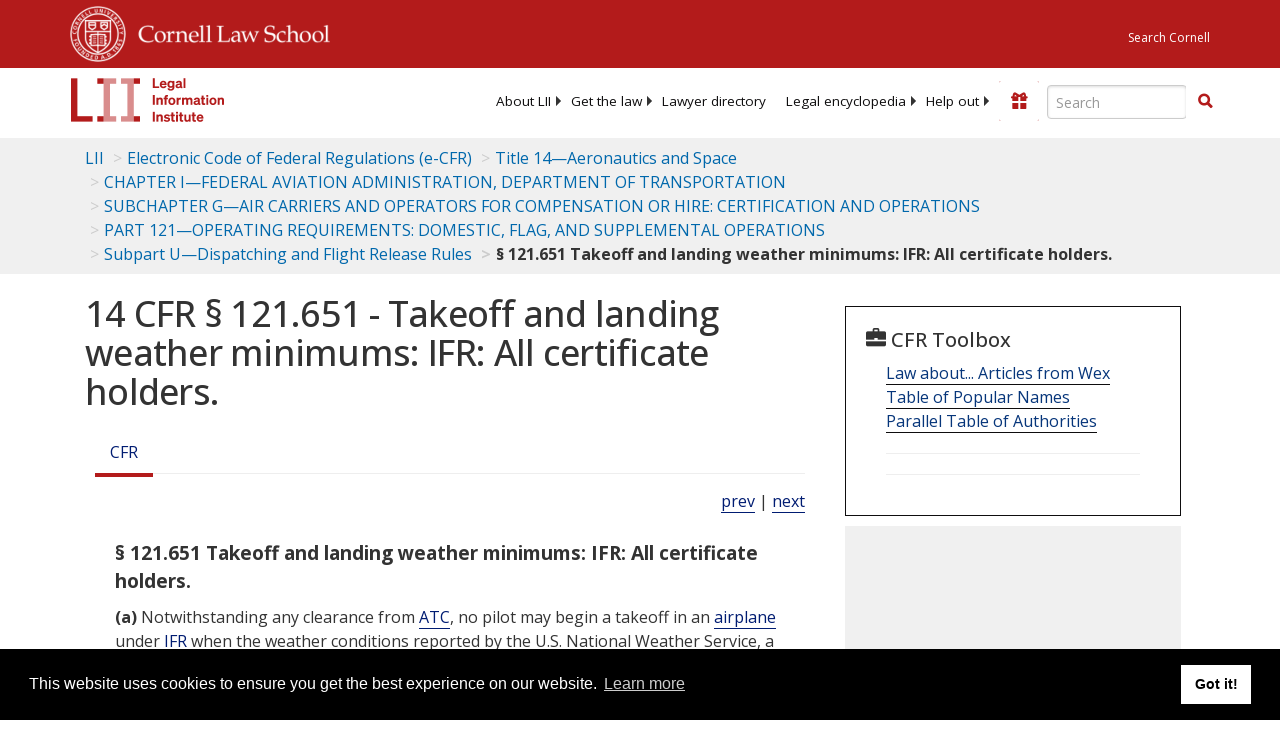

--- FILE ---
content_type: text/html; charset=utf-8
request_url: https://www.law.cornell.edu/cfr/text/14/121.651
body_size: 10304
content:
<!DOCTYPE html>
<html lang="en">

<head>
	<!-- Global site tag (gtag.js) - Google Analytics -->
	<script async src="https://www.googletagmanager.com/gtag/js?id=UA-1734385-15"></script>
	<script>
		window.dataLayer = window.dataLayer || [];
		function gtag() { dataLayer.push(arguments); }
		gtag('js', new Date());

		gtag('config', 'UA-1734385-15');
	</script>
	<!-- Google tag (gtag.js) -->
	<script async src="https://www.googletagmanager.com/gtag/js?id=G-PDVVHXRDE6"></script>
	<script>
		window.dataLayer = window.dataLayer || [];
		function gtag() { dataLayer.push(arguments); }
		gtag('js', new Date());

		gtag('config', 'G-PDVVHXRDE6');
	</script>

	<meta charset="utf-8" />
	<meta name="version" content="v10.21.0" />
	<meta name="viewport" content="width=device-width, initial-scale=1.0">
	<link rel="shortcut icon" href="https://www.law.cornell.edu/sites/www.law.cornell.edu/files/favicon_0.ico"
		type="image/vnd.microsoft.icon" />
	<link rel="canonical" href="https://www.law.cornell.edu/cfr/text/14/121.651">

	<meta property="og:site_name" content="LII / Legal Information Institute" />
	<meta property="og:type" content="website" />
	<meta property="og:url" content="https://www.law.cornell.edu/cfr/text/14/121.651" />
	<meta property="og:title" content="14 CFR &sect; 121.651 - Takeoff and landing weather minimums: IFR: All certificate holders." />
	<meta property="og:image" content="https://www.law.cornell.edu/images/liibracketlogo.gif" />
	
	<meta name="twitter:card" content="Electronic Code of Federal Regulations - (e-CFR) - Title 14—Aeronautics and Space > CHAPTER I—FEDERAL AVIATION ADMINISTRATION, DEPARTMENT OF TRANSPORTATION > SUBCHAPTER G—AIR CARRIERS AND OPERATORS FOR COMPENSATION OR HIRE: CERTIFICATION AND OPERATIONS > PART 121—OPERATING REQUIREMENTS: DOMESTIC, FLAG, AND SUPPLEMENTAL OPERATIONS > Subpart U—Dispatching and Flight Release Rules > § 121.651 Takeoff and landing weather minimums: IFR: All certificate holders." />
	<meta name="twitter:site" content="@LIICornell" />
	<meta name="twitter:url" content="https://www.law.cornell.edu/cfr/text/14/121.651" />
	<meta name="twitter:title" content="14 CFR &sect; 121.651 - Takeoff and landing weather minimums: IFR: All certificate holders." />
	<meta name="twitter:image" content="https://www.law.cornell.edu/images/liibracketlogo.gif" />
	<meta name="dcterms.title" content="14 CFR &sect; 121.651 - Takeoff and landing weather minimums: IFR: All certificate holders." />


	<title>14 CFR &sect; 121.651 - Takeoff and landing weather minimums: IFR: All certificate holders. | Electronic Code of Federal Regulations (e-CFR) | US Law | LII / Legal Information Institute</title>
	

	<!-- schema.org metadata -->
	<script type="application/ld+json">
		{"@context": "http://schema.org", "@graph": [{"@type": "BreadcrumbList", "itemListElement": [{"@type": "ListItem", "position": 1, "item": {"@id": "https://www.law.cornell.edu", "name": "LII"}}, {"@type": "ListItem", "position": 2, "item": {"@id": "https://www.law.cornell.edu/cfr/text", "name": "Electronic Code of Federal Regulations (e-CFR)"}}, {"@type": "ListItem", "position": 3, "item": {"@id": "https://www.law.cornell.edu/cfr/text/14", "name": "Title 14\u2014Aeronautics and Space"}}, {"@type": "ListItem", "position": 4, "item": {"@id": "https://www.law.cornell.edu/cfr/text/14/chapter-I", "name": "CHAPTER I\u2014FEDERAL AVIATION ADMINISTRATION, DEPARTMENT OF TRANSPORTATION"}}, {"@type": "ListItem", "position": 5, "item": {"@id": "https://www.law.cornell.edu/cfr/text/14/chapter-I/subchapter-G", "name": "SUBCHAPTER G\u2014AIR CARRIERS AND OPERATORS FOR COMPENSATION OR HIRE: CERTIFICATION AND OPERATIONS"}}, {"@type": "ListItem", "position": 6, "item": {"@id": "https://www.law.cornell.edu/cfr/text/14/part-121", "name": "PART 121\u2014OPERATING REQUIREMENTS: DOMESTIC, FLAG, AND SUPPLEMENTAL OPERATIONS"}}, {"@type": "ListItem", "position": 7, "item": {"@id": "https://www.law.cornell.edu/cfr/text/14/part-121/subpart-U", "name": "Subpart U\u2014Dispatching and Flight Release Rules"}}, {"@type": "ListItem", "position": 8, "item": {"@id": "https://www.law.cornell.edu/cfr/text/14/121.651", "name": "\u00a7 121.651 Takeoff and landing weather minimums: IFR: All certificate holders."}}]}, {"@type": "WebSite", "url": "https://www.law.cornell.edu/cfr/text/14/121.651", "name": "\u00a7 121.651 Takeoff and landing weather minimums: IFR: All certificate holders.", "author": {"@type": "Organization", "name": "Office of the Federal Register", "url": "https://www.archives.gov/federal-register"}, "description": "Electronic Code of Federal Regulations - (e-CFR) - Title 14\u2014Aeronautics and Space > CHAPTER I\u2014FEDERAL AVIATION ADMINISTRATION, DEPARTMENT OF TRANSPORTATION > SUBCHAPTER G\u2014AIR CARRIERS AND OPERATORS FOR COMPENSATION OR HIRE: CERTIFICATION AND OPERATIONS > PART 121\u2014OPERATING REQUIREMENTS: DOMESTIC, FLAG, AND SUPPLEMENTAL OPERATIONS > Subpart U\u2014Dispatching and Flight Release Rules > \u00a7 121.651 Takeoff and landing weather minimums: IFR: All certificate holders.", "publisher": {"@type": "Organization", "name": "LII / Legal Information Institute", "url": "https://www.law.cornell.edu"}}]}
	</script>
	<!-- /schema.org -->

	<!-- API url -->
	<script>
		SEARCH_URL = 'https://api.law.cornell.edu/lii/search';
	</script>

	<script src="/js/jquery-3.6.1.min.js"></script>
	<script src="/js/js.cookie.min.js"></script>
	<script src="/js/bootstrap.min.js"></script>
	<link rel="stylesheet" href="/fonts/open-sans.css">

	
	<link rel="stylesheet" type="text/css" href="/staticsite_styles/lii_stylenator_v48.min.css" />
	 

	

	<!-- include adcode -->
	<script type='text/javascript'>
		!function (a) { var b = /iPhone/i, c = /iPod/i, d = /iPad/i, e = /(?=.*\bAndroid\b)(?=.*\bMobile\b)/i, f = /Android/i, g = /(?=.*\bAndroid\b)(?=.*\bSD4930UR\b)/i, h = /(?=.*\bAndroid\b)(?=.*\b(?:KFOT|KFTT|KFJWI|KFJWA|KFSOWI|KFTHWI|KFTHWA|KFAPWI|KFAPWA|KFARWI|KFASWI|KFSAWI|KFSAWA)\b)/i, i = /IEMobile/i, j = /(?=.*\bWindows\b)(?=.*\bARM\b)/i, k = /BlackBerry/i, l = /BB10/i, m = /Opera Mini/i, n = /(CriOS|Chrome)(?=.*\bMobile\b)/i, o = /(?=.*\bFirefox\b)(?=.*\bMobile\b)/i, p = new RegExp('(?:Nexus 7|BNTV250|Kindle Fire|Silk|GT-P1000)', 'i'), q = function (a, b) { return a.test(b) }, r = function (a) { var r = a || navigator.userAgent, s = r.split('[FBAN'); return 'undefined' != typeof s[1] && (r = s[0]), s = r.split('Twitter'), 'undefined' != typeof s[1] && (r = s[0]), this.apple = { phone: q(b, r), ipod: q(c, r), tablet: !q(b, r) && q(d, r), device: q(b, r) || q(c, r) || q(d, r) }, this.amazon = { phone: q(g, r), tablet: !q(g, r) && q(h, r), device: q(g, r) || q(h, r) }, this.android = { phone: q(g, r) || q(e, r), tablet: !q(g, r) && !q(e, r) && (q(h, r) || q(f, r)), device: q(g, r) || q(h, r) || q(e, r) || q(f, r) }, this.windows = { phone: q(i, r), tablet: q(j, r), device: q(i, r) || q(j, r) }, this.other = { blackberry: q(k, r), blackberry10: q(l, r), opera: q(m, r), firefox: q(o, r), chrome: q(n, r), device: q(k, r) || q(l, r) || q(m, r) || q(o, r) || q(n, r) }, this.seven_inch = q(p, r), this.any = this.apple.device || this.android.device || this.windows.device || this.other.device || this.seven_inch, this.phone = this.apple.phone || this.android.phone || this.windows.phone, this.tablet = this.apple.tablet || this.android.tablet || this.windows.tablet, 'undefined' == typeof window ? this : void 0 }, s = function () { var a = new r; return a.Class = r, a }; 'undefined' != typeof module && module.exports && 'undefined' == typeof window ? module.exports = r : 'undefined' != typeof module && module.exports && 'undefined' != typeof window ? module.exports = s() : 'function' == typeof define && define.amd ? define('isMobile', [], a.isMobile = s()) : a.isMobile = s() }(this);
	</script>

	<!-- mobile: vignettes and page-level -->
	<script async src='//pagead2.googlesyndication.com/pagead/js/adsbygoogle.js'>
	</script>
	<script>
		(adsbygoogle = window.adsbygoogle || []).push({
			google_ad_client: 'ca-pub-6351434937294517',
			enable_page_level_ads: true,

		});
	</script>

	<!-- adsense -->
	<script type='text/javascript'>
		var googletag = googletag || {};
		googletag.cmd = googletag.cmd || [];
		(function () {
			var gads = document.createElement('script');
			gads.async = true;
			gads.type = 'text/javascript';
			var useSSL = 'https:' == document.location.protocol;
			gads.src = (useSSL ? 'https:' : 'http:') +
				'//www.googletagservices.com/tag/js/gpt.js';
			var node = document.getElementsByTagName('script')[0];
			node.parentNode.insertBefore(gads, node);
		})();
	</script>

	<script type='text/javascript'>
		function makeDefs() {
			var width = window.innerWidth || document.documentElement.clientWidth;
			if (width >= 1200) {
				var topsize = '[336,280]';
				var midsize = '[[1,1],[336,280]]';
				var bottomsize = '[[2,1],[728,90]]';
				var sponsorcaptionsize = '[[3,1],[336,15]]';
			}
			else if ((width >= 992) && (width < 1199)) {
				var topsize = '[336,280]';
				var midsize = '[[1,1],[336,280]]';
				var bottomsize = '[[2,1],[468,60]]';
				var sponsorcaptionsize = '[[3,1],[336,15]]';
			}
			else if ((width >= 768) && (width < 992)) {
				var topsize = '[300,250]';
				var midsize = '[[1,1],[300,250]]';
				var bottomsize = '[[2,1],[320,100],[320,50]]';
				var sponsorcaptionsize = '[[3,1],[300,15]]';
			}
			else if ((width >= 576) && (width < 768)) {
				var topsize = '[180,150]';
				var midsize = '[[1,1],[180,150]]';
				var bottomsize = '[[2,1],[320,100],[320,50]]';
				var sponsorcaptionsize = '[[3,1],[180,15]]';
			}
			else if ((width >= 360) && (width < 576)) {
				var topsize = '[336,280]';
				var midsize = '[[1,1],[336,280]]';
				var bottomsize = '[[2,1],[468,60]]';
				var sponsorcaptionsize = '[[3,1],[336,15]]';
			}
			else {
				var topsize = '[300,250]';
				var midsize = '[[1,1],[300,250]]';
				var bottomsize = '[[2,1],[300,250],[320,100],[320,50]]';
				var sponsorcaptionsize = '[[3,1],[300,15]]';
			}

			var topdefp1 = 'googletag.defineSlot(';
			var topdefp2 = "'/1519273/CFR_ROC_TopRight_300x250', ".concat(topsize, ',');
			var topdef = topdefp1.concat(topdefp2, '\'', 'div-gpt-ad-top', '\'', ').addService(googletag.pubads());   ');

			var middefp1 = 'googletag.defineSlot(';
			var middefp2 = "'/1519273/CFR_ROC_MidRight_300x250', ".concat(midsize, ',');
			var middef = middefp1.concat(middefp2, '\'', 'div-gpt-ad-middle', '\'', ').addService(googletag.pubads());   ');

			var bottomdefp1 = 'googletag.defineSlot(';
			var bottomdefp2 = "'/1519273/CFR_ROC_Footer_728x90', ".concat(bottomsize, ',');
			var bottomdef = bottomdefp1.concat(bottomdefp2, '\'', 'div-gpt-ad-bottom', '\'', ').addService(googletag.pubads());   ');

			var sponsorcaptiondefp1 = 'googletag.defineSlot(';
			var sponsorcaptiondefp2 = "'/1519273/CFR_ROC_SponsorCaption', ".concat(sponsorcaptionsize, ',');
			var sponsorcaptiondef = sponsorcaptiondefp1.concat(sponsorcaptiondefp2, '\'', 'div-gpt-ad-sponsorcaption', '\'', ').addService(googletag.pubads());   ');

			var defs = topdef + middef + bottomdef + sponsorcaptiondef
			return defs;

		};



		googletag.cmd.push(function () {
			{
				mydefs = makeDefs();
				eval(mydefs);
			};

			googletag.pubads().enableSingleRequest();
			googletag.enableServices();
		});
			//-->
	</script>
	<!-- /adsense -->
	<!-- /include adcode -->

</head>



<body>
	

	
<div id="liisurveymodal" class="modal fade bs-example-modal-lg" tabindex="-1" role="dialog" aria-labelledby="liisurveymodal" aria-hidden="true">
    <div class="modal-dialog modal-lg">
        <div class="modal-content">
                <div class="modal-title-box">Please help us improve our site!</div>	
            <div class="modal-header">
                <button type="button" class="close" onclick="snooze_survey()" data-dismiss="modal">&times;</button>
            </div>			
            <div class="modal-body">	  
                <iframe title="Survey Frame" class="survey-content" id="iframeHolder"></iframe>
            </div>		
            <div class="modal-footer">
                <a href="#" class="btn btn-primary" class="close" data-dismiss="modal" onclick="snooze_survey()">No thank you</a>
            </div>
        </div>
    </div>
</div>


	<header id="conannav" class="navbar navbar-fixed-top active">
		<a href="#content" class="skip">Skip to main content</a>

		<div id="cu-identity">
			<div class="container-fluid">
				<a href="https://www.cornell.edu" id="insignialink" title="Cornell University">
					<img class="img-responsive"
						src="https://www.law.cornell.edu/sites/all/themes/liizenboot/images/insignia.gif"
						alt="Cornell University insignia" />
				</a>
				<a href="https://www.lawschool.cornell.edu/" id="clslink" title="Cornell Law School">Cornell Law
					School</a>
				<a href="https://www.cornell.edu/search/" id="cusearch" title="Search Cornell University">Search
					Cornell</a>
			</div>
		</div>

		<div id="lii-identity" class="col-12 identity-header">
			<div id="liiheader" class="container-fluid">
				<nav id="liiallnav" class="navbar" aria-label="Main">
					<div id="liibanner" class="navbar-header">
						<button type="button" class="navbar-toggle" data-toggle="collapse" data-target="#liinav"
							href="#liinav">
							<span class="sr-only">Toggle navigation</span>
							<span class="icon-bar"></span>
							<span class="icon-bar"></span>
							<span class="icon-bar"></span>
						</button>
						<div id="liilogodiv">
							<a id="liilogo" class="navbar-brand" href="/" aria-label="lii logo"></a>
						</div>
						<div class="navbar-right" id="liinavbarstuff">
							
							<button id="survey" class="btn btn-primary icon-pencil icon-white"
								style="display: none; margin-bottom: 10px; margin-top:-20px; height: 42px">Please help
								us improve our site!</button>

							<div id="liidonatewrap">
								<a id="liidonate" class="navbar-link mdblueinv" href="/donate"
									aria-label="Donate to LII">
									<span class="glyphicon glyphicon-gift"></span>
									<span class="gltxt">Support Us!</span>
								</a>
							</div>

							<div id="liisearchlinkwrap">
								<a id="liisearchlink" href="#" class="navbar-link cured" aria-label="Search LII">
									<span class="glyphicon glyphicon-search"></span>
									<span class="gltxt">Search</span>
								</a>
							</div>

							<div id="liisearch" href="#">
								<div class="input-group" id="adv-search" role="search">
									<input label="Enter the terms you wish to search for." placeholder="Search"
										class="form-control form-text" type="text" id="edit-keys" name="keys" value=""
										list="autocomplete_list" aria-label="Enter search terms text box">
									<datalist id="autocomplete_list">
									</datalist>
									<div class="input-group-btn">
										<div class="btn-group" role="group" aria-label="Filter and search buttons">
											<button type="button" class="btn btn-primary" onclick="findNowClickEvent()"
												aria-label="Find now"><span class="glyphicon glyphicon-search"
													aria-hidden="true" role="button"></span></button>
										</div>
									</div>
								</div>
							</div>
						</div>

						<div id="liinav" class="collapse navbar-collapse">
							<ul id="liiheadernav" class="nav navbar-nav" role="menubar" aria-hidden="false">
								<li role="menuitem" aria-haspopup="true" class="menu-item dropdown dropdown-submenu">
									<a href="/lii/about/about_lii" class="dropdown-toggle" data-toggle="dropdown"
										aria-expanded="false">About
										LII</a>
									<ul role="menu" aria-hidden="true" class="dropdown-menu sub-menu">
										<li role="menuitem">
											<a href="/lii/about/who_we_are">Who We Are</a>
										</li>
										<li role="menuitem">
											<a href="/lii/about/what_we_do">What We Do</a>
										</li>
										<li role="menuitem">
											<a href="/lii/about/who_pays_for_this">Who Pays For This</a>
										</li>
										<li role="menuitem">
											<a href="/lii/about/contact_us">Contact Us</a>
										</li>
									</ul>
								</li>
								<li role="menuitem" aria-haspopup="true" class="menu-item dropdown dropdown-submenu">
									<a href="/lii/get_the_law" class="dropdown-toggle" data-toggle="dropdown"
										aria-expanded="false">Get the
										law</a>
									<ul role="menu" aria-hidden="true" class="dropdown-menu sub-menu">
										<li role="menuitem">
											<a title="U.S. Constitution" href="/constitution">Constitution</a>
										</li>
										<li role="menuitem">
											<a title="Supreme Court" href="/supremecourt/text/home">Supreme Court</a>
										</li>
										<li role="menuitem">
											<a title="U.S. Code" href="/uscode/text">U.S. Code</a>
										</li>
										<li role="menuitem">
											<a title="C.F.R." href="/cfr/text">CFR</a>
										</li>
										<li role="menuitem" aria-haspopup="true"
											class="menu-item dropdown dropdown-submenu">
											<a title="Federal Rules" href="/rules" class="dropdown-toggle"
												data-toggle="dropdown" aria-expanded="false">Federal Rules</a>
											<ul role="menu" aria-hidden="true" class="dropdown-menu submenu-menu">
												<li role="menuitem">
													<a href="/rules/frap">Federal Rules of Appellate Procedure</a>
												</li>
												<li role="menuitem">
													<a href="/rules/frcp">Federal Rules of Civil Procedure</a>
												</li>
												<li role="menuitem">
													<a href="/rules/frcrmp">Federal Rules of Criminal Procedure</a>
												</li>
												<li role="menuitem">
													<a href="/rules/fre">Federal Rules of Evidence</a>
												</li>
												<li role="menuitem">
													<a href="/rules/frbp">Federal Rules of Bankruptcy Procedure</a>
												</li>
											</ul>
										</li>
										<li role="menuitem">
											<a title="U.C.C." href="/ucc">U.C.C.</a>
										</li>
										<li aria-haspopup="true" class="menu-item dropdown dropdown-submenu">
											<a title="Law by jurisdiction" href="#" class="dropdown-toggle"
												data-toggle="dropdown" aria-expanded="false">Law by jurisdiction</a>
											<ul role="menu" class="dropdown-menu submenu-menu">
												<li role="menuitem">
													<a href="/states">State law</a>
												</li>
												<li role="menuitem">
													<a href="/uniform">Uniform laws</a>
												</li>
												<li role="menuitem">
													<a href="/federal">Federal law</a>
												</li>
												<li role="menuitem">
													<a href="/world">World law</a>
												</li>
											</ul>
										</li>
									</ul>
								</li>
								<li role="menuitem">
									<a href="https://lawyers.law.cornell.edu/">Lawyer directory</a>
								</li>
								<li role="menuitem" class="menu-item dropdown dropdown-submenu">
									<a href="/wex" class="dropdown-toggle" data-toggle="dropdown"
										aria-expanded="false">Legal encyclopedia</a>
									<ul role="menu" class="dropdown-menu sub-menu">
										<li role="menuitem">
											<a href="/wex/category/business_law">Business law</a>
										</li>
										<li role="menuitem">
											<a href="/wex/category/constitutional_law">Constitutional law</a>
										</li>
										<li role="menuitem">
											<a href="/wex/category/criminal_law_and_procedure">Criminal law</a>
										</li>
										<li role="menuitem">
											<a href="/wex/category/family_law">Family law</a>
										</li>
										<li role="menuitem">
											<a href="/wex/category/employment_law">Employment law</a>
										</li>
										<li role="menuitem">
											<a href="/wex/category/money_and_financial_problems">Money and Finances</a>
										</li>

										<li role="menuitem">
											<a href="/wex/wex_articles">More...</a>
										</li>
									</ul>
								</li>
								<li role="menuitem" class="menu-item dropdown dropdown-submenu">
									<a href="/lii/help_out" class="dropdown-toggle" data-toggle="dropdown"
										aria-expanded="false">Help out</a>
									<ul role="menu" class="dropdown-menu sub-menu">
										<li role="menuitem" aria-hidden="true">
											<a href="/donate">Give</a>
										</li>
										<li role="menuitem" aria-hidden="true">
											<a href="/lii/help_out/sponsor">Sponsor</a>
										</li>
										<li role="menuitem">
											<a href="/lii/help_out/advertise">Advertise</a>
										</li>
										<li role="menuitem">
											<a href="/lii/help_out/create">Create</a>
										</li>
										<li role="menuitem">
											<a href="/lii/help_out/promote">Promote</a>
										</li>
										<li role="menuitem">
											<a href="/lii/help_out/join_directory">Join Lawyer Directory</a>
										</li>
									</ul>
								</li>
							</ul>
							<ul id="liinavsoc" class="nav navbar-nav navbar-right">
								<li>
									
									<div class="addthis_horizontal_follow_toolbox"></div>
								</li>
							</ul>
						</div>
					</div>
					
				</nav>
			</div>
		</div>
		
		
	</header>
	<br><br>
	
	<div id="breadcrumb" class="container-fluid">
		<div class="row">
			<div class="navbar-header">
				<nav aria-label="breadcrumb" class="bc-icons-2">
					<ol class="breadcrumb">
						
						
						
						<li class="breadcrumb-item"><a href="/">LII</a></li>
						
						 
						
						<li class="breadcrumb-item"><a href="/cfr/text">Electronic Code of Federal Regulations (e-CFR)</a></li>
						
						 
						
						<li class="breadcrumb-item"><a href="/cfr/text/14">Title 14—Aeronautics and Space</a></li>
						
						 
						
						<li class="breadcrumb-item"><a href="/cfr/text/14/chapter-I">CHAPTER I—FEDERAL AVIATION ADMINISTRATION, DEPARTMENT OF TRANSPORTATION</a></li>
						
						 
						
						<li class="breadcrumb-item"><a href="/cfr/text/14/chapter-I/subchapter-G">SUBCHAPTER G—AIR CARRIERS AND OPERATORS FOR COMPENSATION OR HIRE: CERTIFICATION AND OPERATIONS</a></li>
						
						 
						
						<li class="breadcrumb-item"><a href="/cfr/text/14/part-121">PART 121—OPERATING REQUIREMENTS: DOMESTIC, FLAG, AND SUPPLEMENTAL OPERATIONS</a></li>
						
						 
						
						<li class="breadcrumb-item"><a href="/cfr/text/14/part-121/subpart-U">Subpart U—Dispatching and Flight Release Rules</a></li>
						
						 
						
						<li class="breadcrumb-item breadcrumb-last">§ 121.651 Takeoff and landing weather minimums: IFR: All certificate holders.</li>
						
						 
					</ol>
				</nav>
			</div>
		</div>
	</div>
	

	<main id="main" class="container-fluid">
		<div id="content" class="col-sm-8">
			<div class="pagewrapper">
				<div class="container-fluid">
					<div class="row">
						
						<div title="Definitions Frame"></div>
						
						
						
						<h1 class="title" id="page_title"> 14 CFR § 121.651 - Takeoff and landing weather minimums: IFR: All certificate holders. </h1>
<div class="tabbable-panel">
<div class="tabbable-line">
<ul class="nav nav-tabs ">
<li class="active">
<a aria-label="Cfr" data-toggle="tab" href="#tab_default_1">
                        CFR </a>
</li>
</ul>
<div class="tab-content">
<div id="prevnext">
<a href="/cfr/text/14/121.649" title="Takeoff and landing weather minimums: VFR: Domestic operations.">prev</a> | <a href="/cfr/text/14/121.652" title="Landing weather minimums: IFR: All certificate holders.">next</a>
</div>
<div class="tab-pane active" id="tab_default_1">
<!-- 'text' content area -->
<div class="section">
<div class="div8" n="§ 121.651" type="SECTION">
<div class="head">§ 121.651   Takeoff and landing weather minimums: IFR: All certificate holders.</div>
<p class="psection-1"><span class="enumxml" id="a">(a)</span> Notwithstanding any clearance from <a aria-label="Definitions - ATC" class="colorbox-load definedterm" href="/definitions/index.php?width=840&amp;height=800&amp;iframe=true&amp;def_id=c487f56d71bf16469d0dbdf3117c9daa&amp;term_occur=999&amp;term_src=Title:14:Chapter:I:Subchapter:G:Part:121:Subpart:U:121.651">ATC</a>, no pilot may begin a takeoff in an  <a aria-label="Definitions - airplane" class="colorbox-load definedterm" href="/definitions/index.php?width=840&amp;height=800&amp;iframe=true&amp;def_id=ee9803083700896cd85aff74cb4f95ea&amp;term_occur=999&amp;term_src=Title:14:Chapter:I:Subchapter:G:Part:121:Subpart:U:121.651">airplane</a> under  <a aria-label="Definitions - IFR" class="colorbox-load definedterm" href="/definitions/index.php?width=840&amp;height=800&amp;iframe=true&amp;def_id=aef75d49cf54626e1b3a7819cb1d0c1c&amp;term_occur=999&amp;term_src=Title:14:Chapter:I:Subchapter:G:Part:121:Subpart:U:121.651">IFR</a> when the weather conditions reported by the U.S. National Weather Service, a source approved by that Service, or a source approved by the  <a aria-label="Definitions - Administrator" class="colorbox-load definedterm" href="/definitions/index.php?width=840&amp;height=800&amp;iframe=true&amp;def_id=0c265d2e5b0cc0d1944056607ecc5df4&amp;term_occur=999&amp;term_src=Title:14:Chapter:I:Subchapter:G:Part:121:Subpart:U:121.651">Administrator</a>, are less than those specified in—
</p>
<p class="psection-2"><span class="enumxml" id="a_1">(1)</span> The certificate holder's operations specifications; or 
</p>
<p class="psection-2"><span class="enumxml" id="a_2">(2)</span> Parts 91 and 97 of this chapter, if the certificate holder's operations specifications do not specify takeoff minimums for the <a aria-label="Definitions - airport" class="colorbox-load definedterm" href="/definitions/index.php?width=840&amp;height=800&amp;iframe=true&amp;def_id=48135f7b500227b0896c0a3bae41467a&amp;term_occur=999&amp;term_src=Title:14:Chapter:I:Subchapter:G:Part:121:Subpart:U:121.651">airport</a>.
</p>
<p class="psection-1"><span class="enumxml" id="b">(b)</span> Except as provided in paragraphs (d) and (e) of this section, no pilot may continue an approach past the <a aria-label="Definitions - final approach fix" class="colorbox-load definedterm" href="/definitions/index.php?width=840&amp;height=800&amp;iframe=true&amp;def_id=aff6fd6aed70d189513c55b1443e7913&amp;term_occur=999&amp;term_src=Title:14:Chapter:I:Subchapter:G:Part:121:Subpart:U:121.651">final approach fix</a>, or where a  <a aria-label="Definitions - final approach fix" class="colorbox-load definedterm" href="/definitions/index.php?width=840&amp;height=800&amp;iframe=true&amp;def_id=aff6fd6aed70d189513c55b1443e7913&amp;term_occur=999&amp;term_src=Title:14:Chapter:I:Subchapter:G:Part:121:Subpart:U:121.651">final approach fix</a> is not used, begin the final approach segment of an  <a aria-label="Definitions - instrument" class="colorbox-load definedterm" href="/definitions/index.php?width=840&amp;height=800&amp;iframe=true&amp;def_id=7e718e334f4fc679e802a661b6010146&amp;term_occur=999&amp;term_src=Title:14:Chapter:I:Subchapter:G:Part:121:Subpart:U:121.651">instrument</a> approach procedure—
</p>
<p class="psection-2"><span class="enumxml" id="b_1">(1)</span> At any <a aria-label="Definitions - airport" class="colorbox-load definedterm" href="/definitions/index.php?width=840&amp;height=800&amp;iframe=true&amp;def_id=48135f7b500227b0896c0a3bae41467a&amp;term_occur=999&amp;term_src=Title:14:Chapter:I:Subchapter:G:Part:121:Subpart:U:121.651">airport</a>, unless the U.S. National Weather Service, a source approved by that Service, or a source approved by the  <a aria-label="Definitions - Administrator" class="colorbox-load definedterm" href="/definitions/index.php?width=840&amp;height=800&amp;iframe=true&amp;def_id=0c265d2e5b0cc0d1944056607ecc5df4&amp;term_occur=999&amp;term_src=Title:14:Chapter:I:Subchapter:G:Part:121:Subpart:U:121.651">Administrator</a>, issues a weather report for that  <a aria-label="Definitions - airport" class="colorbox-load definedterm" href="/definitions/index.php?width=840&amp;height=800&amp;iframe=true&amp;def_id=48135f7b500227b0896c0a3bae41467a&amp;term_occur=999&amp;term_src=Title:14:Chapter:I:Subchapter:G:Part:121:Subpart:U:121.651">airport</a>; and 
</p>
<p class="psection-2"><span class="enumxml" id="b_2">(2)</span> At <a aria-label="Definitions - airports" class="colorbox-load definedterm" href="/definitions/index.php?width=840&amp;height=800&amp;iframe=true&amp;def_id=48135f7b500227b0896c0a3bae41467a&amp;term_occur=999&amp;term_src=Title:14:Chapter:I:Subchapter:G:Part:121:Subpart:U:121.651">airports</a> within the  <a aria-label="Definitions - United States" class="colorbox-load definedterm" href="/definitions/index.php?width=840&amp;height=800&amp;iframe=true&amp;def_id=dec2d7b6c1dac5215137688ab8df200c&amp;term_occur=999&amp;term_src=Title:14:Chapter:I:Subchapter:G:Part:121:Subpart:U:121.651">United States</a> and its territories or at U.S. military  <a aria-label="Definitions - airports" class="colorbox-load definedterm" href="/definitions/index.php?width=840&amp;height=800&amp;iframe=true&amp;def_id=48135f7b500227b0896c0a3bae41467a&amp;term_occur=999&amp;term_src=Title:14:Chapter:I:Subchapter:G:Part:121:Subpart:U:121.651">airports</a>, unless the latest weather report for that  <a aria-label="Definitions - airport" class="colorbox-load definedterm" href="/definitions/index.php?width=840&amp;height=800&amp;iframe=true&amp;def_id=48135f7b500227b0896c0a3bae41467a&amp;term_occur=999&amp;term_src=Title:14:Chapter:I:Subchapter:G:Part:121:Subpart:U:121.651">airport</a> issued by the U.S. National Weather Service, a source approved by that Service, or a source approved by the  <a aria-label="Definitions - Administrator" class="colorbox-load definedterm" href="/definitions/index.php?width=840&amp;height=800&amp;iframe=true&amp;def_id=0c265d2e5b0cc0d1944056607ecc5df4&amp;term_occur=999&amp;term_src=Title:14:Chapter:I:Subchapter:G:Part:121:Subpart:U:121.651">Administrator</a>, reports the visibility to be equal to or more than the visibility minimums prescribed for that procedure. For the purpose of this section, the term “U.S. military  <a aria-label="Definitions - airports" class="colorbox-load definedterm" href="/definitions/index.php?width=840&amp;height=800&amp;iframe=true&amp;def_id=48135f7b500227b0896c0a3bae41467a&amp;term_occur=999&amp;term_src=Title:14:Chapter:I:Subchapter:G:Part:121:Subpart:U:121.651">airports</a>” means  <a aria-label="Definitions - airports" class="colorbox-load definedterm" href="/definitions/index.php?width=840&amp;height=800&amp;iframe=true&amp;def_id=48135f7b500227b0896c0a3bae41467a&amp;term_occur=999&amp;term_src=Title:14:Chapter:I:Subchapter:G:Part:121:Subpart:U:121.651">airports</a> in foreign countries where flight operations are under the control of U.S. military authority.
</p>
<p class="psection-1"><span class="enumxml" id="c">(c)</span> A pilot who has begun the final approach segment of an <a aria-label="Definitions - instrument approach procedure" class="colorbox-load definedterm" href="/definitions/index.php?width=840&amp;height=800&amp;iframe=true&amp;def_id=ae57b269a007b543aaea8ae33e17da3e&amp;term_occur=999&amp;term_src=Title:14:Chapter:I:Subchapter:G:Part:121:Subpart:U:121.651">instrument approach procedure</a> in accordance with <a href="#b">paragraph (b)</a> of this section, and after that receives a later weather report indicating below-minimum conditions, may continue the approach to DA/DH or  <a aria-label="Definitions - MDA" class="colorbox-load definedterm" href="/definitions/index.php?width=840&amp;height=800&amp;iframe=true&amp;def_id=2a01a882cded8c6be4fdd793d3bef70a&amp;term_occur=999&amp;term_src=Title:14:Chapter:I:Subchapter:G:Part:121:Subpart:U:121.651">MDA</a>. Upon reaching DA/DH or at  <a aria-label="Definitions - MDA" class="colorbox-load definedterm" href="/definitions/index.php?width=840&amp;height=800&amp;iframe=true&amp;def_id=2a01a882cded8c6be4fdd793d3bef70a&amp;term_occur=999&amp;term_src=Title:14:Chapter:I:Subchapter:G:Part:121:Subpart:U:121.651">MDA</a>, and at any time before the missed approach point, the pilot may continue the approach below DA/DH or  <a aria-label="Definitions - MDA" class="colorbox-load definedterm" href="/definitions/index.php?width=840&amp;height=800&amp;iframe=true&amp;def_id=2a01a882cded8c6be4fdd793d3bef70a&amp;term_occur=999&amp;term_src=Title:14:Chapter:I:Subchapter:G:Part:121:Subpart:U:121.651">MDA</a> if either the requirements of <a href="/cfr/text/14/91.176">§ 91.176</a> of this chapter, or the following requirements are met:
</p>
<p class="psection-2"><span class="enumxml" id="c_1">(1)</span> The <a aria-label="Definitions - aircraft" class="colorbox-load definedterm" href="/definitions/index.php?width=840&amp;height=800&amp;iframe=true&amp;def_id=8e9caab04f792d93d0738c9d3290164e&amp;term_occur=999&amp;term_src=Title:14:Chapter:I:Subchapter:G:Part:121:Subpart:U:121.651">aircraft</a> is continuously in a position from which a descent to a landing on the intended runway can be made at a normal rate of descent using normal maneuvers, and where that descent rate will allow touchdown to occur within the touchdown zone of the runway of intended landing;
</p>
<p class="psection-2"><span class="enumxml" id="c_2">(2)</span> The <a aria-label="Definitions - flight visibility" class="colorbox-load definedterm" href="/definitions/index.php?width=840&amp;height=800&amp;iframe=true&amp;def_id=2f52f7bb7dfc0da428cefa9bac7d15b8&amp;term_occur=999&amp;term_src=Title:14:Chapter:I:Subchapter:G:Part:121:Subpart:U:121.651">flight visibility</a> is not less than the visibility prescribed in the standard  <a aria-label="Definitions - instrument approach procedure" class="colorbox-load definedterm" href="/definitions/index.php?width=840&amp;height=800&amp;iframe=true&amp;def_id=ae57b269a007b543aaea8ae33e17da3e&amp;term_occur=999&amp;term_src=Title:14:Chapter:I:Subchapter:G:Part:121:Subpart:U:121.651">instrument approach procedure</a> being used;
</p>
<p class="psection-2"><span class="enumxml" id="c_3">(3)</span> Except for Category II or Category III approaches where any necessary visual reference requirements are specified by authorization of the <a aria-label="Definitions - Administrator" class="colorbox-load definedterm" href="/definitions/index.php?width=840&amp;height=800&amp;iframe=true&amp;def_id=0c265d2e5b0cc0d1944056607ecc5df4&amp;term_occur=999&amp;term_src=Title:14:Chapter:I:Subchapter:G:Part:121:Subpart:U:121.651">Administrator</a>, at least one of the following visual references for the intended runway is distinctly visible and identifiable to the pilot:
</p>
<p class="psection-3"><span class="enumxml" id="c_3_i">(i)</span> The approach light system, except that the pilot may not descend below 100 feet above the touchdown zone elevation using the approach lights as a reference unless the red terminating bars or the red side row bars are also distinctly visible and identifiable.
</p>
<p class="psection-3"><span class="enumxml" id="c_3_ii">(ii)</span> The threshold.
</p>
<p class="psection-3"><span class="enumxml" id="c_3_iii">(iii)</span> The threshold markings.
</p>
<p class="psection-3"><span class="enumxml" id="c_3_iv">(iv)</span> The threshold lights.
</p>
<p class="psection-3"><span class="enumxml" id="c_3_v">(v)</span> The runway end identifier lights.
</p>
<p class="psection-3"><span class="enumxml" id="c_3_vi">(vi)</span> The visual approach slope indicator.
</p>
<p class="psection-3"><span class="enumxml" id="c_3_vii">(vii)</span> The touchdown zone or touchdown zone markings.
</p>
<p class="psection-3"><span class="enumxml" id="c_3_viii">(viii)</span> The touchdown zone lights.
</p>
<p class="psection-3"><span class="enumxml" id="c_3_ix">(ix)</span> The runway or runway markings.
</p>
<p class="psection-3"><span class="enumxml" id="c_3_x">(x)</span> The runway lights; and
</p>
<p class="psection-2"><span class="enumxml" id="c_4">(4)</span> When the <a aria-label="Definitions - aircraft" class="colorbox-load definedterm" href="/definitions/index.php?width=840&amp;height=800&amp;iframe=true&amp;def_id=8e9caab04f792d93d0738c9d3290164e&amp;term_occur=999&amp;term_src=Title:14:Chapter:I:Subchapter:G:Part:121:Subpart:U:121.651">aircraft</a> is on a straight-in  <a aria-label="Definitions - nonprecision approach procedure" class="colorbox-load definedterm" href="/definitions/index.php?width=840&amp;height=800&amp;iframe=true&amp;def_id=40bea1686e62a9c9b94d6bf04f832b81&amp;term_occur=999&amp;term_src=Title:14:Chapter:I:Subchapter:G:Part:121:Subpart:U:121.651">nonprecision approach procedure</a> which incorporates a visual descent point, the  <a aria-label="Definitions - aircraft" class="colorbox-load definedterm" href="/definitions/index.php?width=840&amp;height=800&amp;iframe=true&amp;def_id=8e9caab04f792d93d0738c9d3290164e&amp;term_occur=999&amp;term_src=Title:14:Chapter:I:Subchapter:G:Part:121:Subpart:U:121.651">aircraft</a> has reached the visual descent point, except where the  <a aria-label="Definitions - aircraft" class="colorbox-load definedterm" href="/definitions/index.php?width=840&amp;height=800&amp;iframe=true&amp;def_id=8e9caab04f792d93d0738c9d3290164e&amp;term_occur=999&amp;term_src=Title:14:Chapter:I:Subchapter:G:Part:121:Subpart:U:121.651">aircraft</a> is not equipped for or capable of establishing that point, or a descent to the runway cannot be made using normal procedures or rates of descent if descent is delayed until reaching that point.
</p>
<p class="psection-1"><span class="enumxml" id="d">(d)</span> A pilot may begin the final approach segment of an <a aria-label="Definitions - instrument approach procedure" class="colorbox-load definedterm" href="/definitions/index.php?width=840&amp;height=800&amp;iframe=true&amp;def_id=ae57b269a007b543aaea8ae33e17da3e&amp;term_occur=999&amp;term_src=Title:14:Chapter:I:Subchapter:G:Part:121:Subpart:U:121.651">instrument approach procedure</a> other than a Category II or Category III procedure at an  <a aria-label="Definitions - airport" class="colorbox-load definedterm" href="/definitions/index.php?width=840&amp;height=800&amp;iframe=true&amp;def_id=48135f7b500227b0896c0a3bae41467a&amp;term_occur=999&amp;term_src=Title:14:Chapter:I:Subchapter:G:Part:121:Subpart:U:121.651">airport</a> when the visibility is less than the visibility minimums prescribed for that procedure if the  <a aria-label="Definitions - airport" class="colorbox-load definedterm" href="/definitions/index.php?width=840&amp;height=800&amp;iframe=true&amp;def_id=48135f7b500227b0896c0a3bae41467a&amp;term_occur=999&amp;term_src=Title:14:Chapter:I:Subchapter:G:Part:121:Subpart:U:121.651">airport</a> is served by an operative  <a aria-label="Definitions - ILS" class="colorbox-load definedterm" href="/definitions/index.php?width=840&amp;height=800&amp;iframe=true&amp;def_id=5e3552c270601a897574ea92e28bc28e&amp;term_occur=999&amp;term_src=Title:14:Chapter:I:Subchapter:G:Part:121:Subpart:U:121.651">ILS</a> and an operative  <a aria-label="Definitions - PAR" class="colorbox-load definedterm" href="/definitions/index.php?width=840&amp;height=800&amp;iframe=true&amp;def_id=4b5817f3ded57e3904b1631f932a9d98&amp;term_occur=999&amp;term_src=Title:14:Chapter:I:Subchapter:G:Part:121:Subpart:U:121.651">PAR</a>, and both are used by the pilot. However, no pilot may continue an approach below the authorized DA/DH unless the requirements of <a href="/cfr/text/14/91.176">§ 91.176</a> of this chapter, or the following requirements are met:
</p>
<p class="psection-2"><span class="enumxml" id="d_1">(1)</span> The <a aria-label="Definitions - aircraft" class="colorbox-load definedterm" href="/definitions/index.php?width=840&amp;height=800&amp;iframe=true&amp;def_id=8e9caab04f792d93d0738c9d3290164e&amp;term_occur=999&amp;term_src=Title:14:Chapter:I:Subchapter:G:Part:121:Subpart:U:121.651">aircraft</a> is continuously in a position from which a descent to a landing on the intended runway can be made at a normal rate of descent using normal maneuvers and where such a descent rate will allow touchdown to occur within the touchdown zone of the runway of intended landing;
</p>
<p class="psection-2"><span class="enumxml" id="d_2">(2)</span> The <a aria-label="Definitions - flight visibility" class="colorbox-load definedterm" href="/definitions/index.php?width=840&amp;height=800&amp;iframe=true&amp;def_id=2f52f7bb7dfc0da428cefa9bac7d15b8&amp;term_occur=999&amp;term_src=Title:14:Chapter:I:Subchapter:G:Part:121:Subpart:U:121.651">flight visibility</a> is not less than the visibility prescribed in the standard  <a aria-label="Definitions - instrument approach procedure" class="colorbox-load definedterm" href="/definitions/index.php?width=840&amp;height=800&amp;iframe=true&amp;def_id=ae57b269a007b543aaea8ae33e17da3e&amp;term_occur=999&amp;term_src=Title:14:Chapter:I:Subchapter:G:Part:121:Subpart:U:121.651">instrument approach procedure</a> being used; and
</p>
<p class="psection-2"><span class="enumxml" id="d_3">(3)</span> Except for Category II or Category III approaches where any necessary visual reference requirements are specified by the authorization of the <a aria-label="Definitions - Administrator" class="colorbox-load definedterm" href="/definitions/index.php?width=840&amp;height=800&amp;iframe=true&amp;def_id=0c265d2e5b0cc0d1944056607ecc5df4&amp;term_occur=999&amp;term_src=Title:14:Chapter:I:Subchapter:G:Part:121:Subpart:U:121.651">Administrator</a>, at least one of the following visual references for the intended runway is distinctly visible and identifiable to the pilot:
</p>
<p class="psection-3"><span class="enumxml" id="d_3_i">(i)</span> The approach light system, except that the pilot may not descend below 100 feet above the touchdown zone elevation using the approach lights as a reference unless the red terminating bars or the red side row bars are also distinctly visible and identifiable.
</p>
<p class="psection-3"><span class="enumxml" id="d_3_ii">(ii)</span> The threshold.
</p>
<p class="psection-3"><span class="enumxml" id="d_3_iii">(iii)</span> The threshold markings.
</p>
<p class="psection-3"><span class="enumxml" id="d_3_iv">(iv)</span> The threshold lights.
</p>
<p class="psection-3"><span class="enumxml" id="d_3_v">(v)</span> The runway end identifier lights.
</p>
<p class="psection-3"><span class="enumxml" id="d_3_vi">(vi)</span> The visual approach slope indicator.
</p>
<p class="psection-3"><span class="enumxml" id="d_3_vii">(vii)</span> The touchdown zone or touchdown zone markings.
</p>
<p class="psection-3"><span class="enumxml" id="d_3_viii">(viii)</span> The touchdown zone lights.
</p>
<p class="psection-3"><span class="enumxml" id="d_3_ix">(ix)</span> The runway or runway markings.
</p>
<p class="psection-3"><span class="enumxml" id="d_3_x">(x)</span> The runway lights.
</p>
<p class="psection-1"><span class="enumxml" id="e">(e)</span> A pilot may begin the final approach segment of an <a aria-label="Definitions - instrument approach procedure" class="colorbox-load definedterm" href="/definitions/index.php?width=840&amp;height=800&amp;iframe=true&amp;def_id=ae57b269a007b543aaea8ae33e17da3e&amp;term_occur=999&amp;term_src=Title:14:Chapter:I:Subchapter:G:Part:121:Subpart:U:121.651">instrument approach procedure</a>, or continue that approach procedure, at an  <a aria-label="Definitions - airport" class="colorbox-load definedterm" href="/definitions/index.php?width=840&amp;height=800&amp;iframe=true&amp;def_id=48135f7b500227b0896c0a3bae41467a&amp;term_occur=999&amp;term_src=Title:14:Chapter:I:Subchapter:G:Part:121:Subpart:U:121.651">airport</a> when the visibility is reported to be less than the visibility minimums prescribed for that procedure if the pilot uses an operable  <a aria-label="Definitions - EFVS" class="colorbox-load definedterm" href="/definitions/index.php?width=840&amp;height=800&amp;iframe=true&amp;def_id=ec36fb1dfc738aea051f8a67cc5f3967&amp;term_occur=999&amp;term_src=Title:14:Chapter:I:Subchapter:G:Part:121:Subpart:U:121.651">EFVS</a> in accordance with <a href="/cfr/text/14/91.176">§ 91.176</a> of this chapter and the certificate holder's operations specifications for  <a aria-label="Definitions - EFVS" class="colorbox-load definedterm" href="/definitions/index.php?width=840&amp;height=800&amp;iframe=true&amp;def_id=ec36fb1dfc738aea051f8a67cc5f3967&amp;term_occur=999&amp;term_src=Title:14:Chapter:I:Subchapter:G:Part:121:Subpart:U:121.651">EFVS</a> operations.
</p>
<p class="psection-1"><span class="enumxml" id="f">(f)</span> For the purpose of this section, the final approach segment begins at the <a aria-label="Definitions - final approach fix" class="colorbox-load definedterm" href="/definitions/index.php?width=840&amp;height=800&amp;iframe=true&amp;def_id=aff6fd6aed70d189513c55b1443e7913&amp;term_occur=999&amp;term_src=Title:14:Chapter:I:Subchapter:G:Part:121:Subpart:U:121.651">final approach fix</a> or facility prescribed in the  <a aria-label="Definitions - instrument approach procedure" class="colorbox-load definedterm" href="/definitions/index.php?width=840&amp;height=800&amp;iframe=true&amp;def_id=ae57b269a007b543aaea8ae33e17da3e&amp;term_occur=999&amp;term_src=Title:14:Chapter:I:Subchapter:G:Part:121:Subpart:U:121.651">instrument approach procedure</a>. When a  <a aria-label="Definitions - final approach fix" class="colorbox-load definedterm" href="/definitions/index.php?width=840&amp;height=800&amp;iframe=true&amp;def_id=aff6fd6aed70d189513c55b1443e7913&amp;term_occur=999&amp;term_src=Title:14:Chapter:I:Subchapter:G:Part:121:Subpart:U:121.651">final approach fix</a> is not prescribed for a procedure that includes a procedure turn, the final approach segment begins at the point where the procedure turn is completed and the  <a aria-label="Definitions - aircraft" class="colorbox-load definedterm" href="/definitions/index.php?width=840&amp;height=800&amp;iframe=true&amp;def_id=8e9caab04f792d93d0738c9d3290164e&amp;term_occur=999&amp;term_src=Title:14:Chapter:I:Subchapter:G:Part:121:Subpart:U:121.651">aircraft</a> is established inbound toward the  <a aria-label="Definitions - airport" class="colorbox-load definedterm" href="/definitions/index.php?width=840&amp;height=800&amp;iframe=true&amp;def_id=48135f7b500227b0896c0a3bae41467a&amp;term_occur=999&amp;term_src=Title:14:Chapter:I:Subchapter:G:Part:121:Subpart:U:121.651">airport</a> on the final approach course within the distance prescribed in the procedure.
</p>
<p class="psection-1"><span class="enumxml" id="g">(g)</span> Unless otherwise authorized in the certificate holder's operations specifications, each pilot making an <a aria-label="Definitions - IFR" class="colorbox-load definedterm" href="/definitions/index.php?width=840&amp;height=800&amp;iframe=true&amp;def_id=aef75d49cf54626e1b3a7819cb1d0c1c&amp;term_occur=999&amp;term_src=Title:14:Chapter:I:Subchapter:G:Part:121:Subpart:U:121.651">IFR</a> takeoff, approach, or landing at a foreign  <a aria-label="Definitions - airport" class="colorbox-load definedterm" href="/definitions/index.php?width=840&amp;height=800&amp;iframe=true&amp;def_id=48135f7b500227b0896c0a3bae41467a&amp;term_occur=999&amp;term_src=Title:14:Chapter:I:Subchapter:G:Part:121:Subpart:U:121.651">airport</a> shall comply with the applicable  <a aria-label="Definitions - instrument approach procedures" class="colorbox-load definedterm" href="/definitions/index.php?width=840&amp;height=800&amp;iframe=true&amp;def_id=ae57b269a007b543aaea8ae33e17da3e&amp;term_occur=999&amp;term_src=Title:14:Chapter:I:Subchapter:G:Part:121:Subpart:U:121.651">instrument approach procedures</a> and weather minimums prescribed by the authority having jurisdiction over the  <a aria-label="Definitions - airport" class="colorbox-load definedterm" href="/definitions/index.php?width=840&amp;height=800&amp;iframe=true&amp;def_id=48135f7b500227b0896c0a3bae41467a&amp;term_occur=999&amp;term_src=Title:14:Chapter:I:Subchapter:G:Part:121:Subpart:U:121.651">airport</a>.
</p>
<div class="cita" type="N">[Docket 20060, <a aria-label="46 Fr 2291" href="/rio/citation/46_FR_2291">46 FR 2291</a>, Jan. 8, 1981, as amended by Amdt. 121-303, <a aria-label="69 Fr 1641" href="/rio/citation/69_FR_1641">69 FR 1641</a>, Jan. 9, 2004; Amdt. 121-333, <a aria-label="72 Fr 31682" href="/rio/citation/72_FR_31682">72 FR 31682</a>, June 7, 2007; Docket  <a aria-label="Definitions - FAA" class="colorbox-load definedterm" href="/definitions/index.php?width=840&amp;height=800&amp;iframe=true&amp;def_id=df14de7c16e00ca3868915d263954ee7&amp;term_occur=999&amp;term_src=Title:14:Chapter:I:Subchapter:G:Part:121:Subpart:U:121.651">FAA</a>-2013-0485, Amdt. 121-376, <a aria-label="81 Fr 90175" href="/rio/citation/81_FR_90175">81 FR 90175</a>, Dec. 13, 2016]


</div>
</div>
</div>
</div>
<div class="tab-pane" id="tab_default_2">
<!-- 'notes' content area -->
</div>
</div>
</div>
</div>
						
						
					</div>
				</div>
			</div>
			

			<div id="page-bottom" aria-hidden="true">
				<div class="region region-bottom">
					<div id="block-liidfp-2" class="block block-liidfp first last odd">


						<div class="gfs">
							<div id="div-gpt-ad-bottom" data-google-query-id="CNH77Z7C7d8CFURLAQodp9oMpg">
								<script type="text/javascript">
									googletag.cmd.push(function () { googletag.display('div-gpt-ad-bottom'); });
								</script>
							</div>
						</div>
					</div>
				</div>
			</div>

		</div>



		<aside id="supersizeme" class="col-sm-4" aria-label="Sponsor Listings and Toolbox panel">
			
			<div class="block" id="toolbox">

				<h2 class="title toolbox"><span class="glyphicon glyphicon-briefcase"></span> CFR Toolbox
				</h2>

				
<div class="clear-block wexlink">
    <a href="/wex/wex_articles">Law about... Articles from Wex</a>
</div>
<div id="topnlink" class="toolboxlink">
    <a href="/topn">Table of Popular Names</a>
</div>
<div id="ptoalink" class="toolboxlink">
    <a href="/ptoa">Parallel Table of Authorities</a>
</div>


				
				<div class="socSep">
					<hr />
				</div>

				<div class="addthis_sharing_toolbox"></div>

				<div class="socSep">
					<hr />
				</div>

				<script type="text/javascript">
					var addthis_config = {
						data_track_addressbar: false,
						data_track_clickback: true,
						publid: 'liiadverts',
						ui_tabindex: 0,
						ui_508_compliant: true
					};
					var addthis_share = {
						url_transforms: {
							shorten: {
								twitter: 'bitly'
							}
						},
						shorteners: {
							bitly: {
								login: 'liicornell',
								apiKey: 'R_75b99d95e1c3033c4dbea23ce04bf5d3'
							}
						},
						passthrough: {
							twitter: {
								via: 'LIICornell'
							}
						}
					};
				</script>

				<script type="text/javascript" src="https://s7.addthis.com/js/300/addthis_widget.js#pubid=liiadverts"
					async="async"></script>

				

			</div>
			

			<div class="block" aria-hidden="true">
				<div class="gfs">
					<div id='div-gpt-ad-top'>
						<script type='text/javascript'>
							googletag.cmd.push(function () { googletag.display('div-gpt-ad-top'); });
						</script>
					</div>
				</div>

			</div>

			<div class="block" aria-hidden="true">
				<div class="gfs">
					<div id='div-gpt-ad-middle'>
						<script type='text/javascript'>
							googletag.cmd.push(function () { googletag.display('div-gpt-ad-middle'); });
						</script>
					</div>
				</div>

			</div>

			
			<div id="block-lii-justia-find-lawyers-sidebar" class="block block-lii last even">
				<div id="block-lii-justia-lawyers" class="block block-lii last even">
					<div class="sidebar">
						<div class="results-sponsored">
							<div data-directive="j-find-a-lawyer" data-crosslink="seemorelawyers"
								data-domain="lawyers.law.cornell.edu">
							</div>
						</div>
					</div>
				</div>
			</div>
			

		</aside>


	</main>

	<footer id="liifooter" class="container-fluid">
		<ul id="liifooternav" class="nav navbar-nav">
			<li class="first">
				<a href="/lii/about/accessibility" class="nav">Accessibility</a>
			</li>
			<li class="first">
				<a href="/lii/about/about_lii" class="nav">About LII</a>
			</li>
			<li>
				<a href="/lii/about/contact_us" class="nav">Contact us</a>
			</li>
			<li>
				<a href="/lii/help_out/sponsor">Advertise here</a>
			</li>
			<li>
				<a href="/lii/help" class="nav">Help</a>
			</li>
			<li>
				<a href="/lii/terms/documentation" class="nav">Terms of use</a>
			</li>
			<li class="last">
				<a href="/lii/terms/privacy_policy" class="nav">Privacy</a>
			</li>
		</ul>
		<ul class="nav navbar-nav navbar-right">
			<li>
				<a href="/" title="LII home page">
					<img width="62" height="43"
						src="https://www.law.cornell.edu/sites/all/themes/liizenboot/images/LII_logo_footer.gif"
						alt="LII logo">
				</a>
			</li>
		</ul>
	</footer>

	<script>
		jQuery(document).ready(function () {
			jQuery("#liisearchlink").click(function () {
				jQuery("#liisearch").toggle('slide');
				jQuery("#liinavbarstuff").toggleClass('searchboxslid');
			});
		});

		jQuery(document).ready(function () {
			jQuery('[data-toggle="tooltip"]').each(function () {
				var $elem = jQuery(this);
				$elem.tooltip({
					html: true,
					container: $elem,
					delay: { hide: 400 }
				});
			});
		});
	</script>

	
	<script type="text/javascript" src="/staticsite_scripts/htmldiff.js"> </script>
	 
	<script type="text/javascript" src="/staticsite_scripts/lii_scriptinator.min.js"> </script>
	 
	
	<script>
		window.addEventListener("load", function () {
			window.cookieconsent.initialise(
				{
					"palette": {
						"popup": {
							"background": "#000"
						}, "button": {
							"background": "#f1d600"
						}
					}
				})
		});
	</script>
	

</body>
</html>

--- FILE ---
content_type: text/html; charset=utf-8
request_url: https://www.law.cornell.edu/cfr/text/14/121.651
body_size: 10303
content:
<!DOCTYPE html>
<html lang="en">

<head>
	<!-- Global site tag (gtag.js) - Google Analytics -->
	<script async src="https://www.googletagmanager.com/gtag/js?id=UA-1734385-15"></script>
	<script>
		window.dataLayer = window.dataLayer || [];
		function gtag() { dataLayer.push(arguments); }
		gtag('js', new Date());

		gtag('config', 'UA-1734385-15');
	</script>
	<!-- Google tag (gtag.js) -->
	<script async src="https://www.googletagmanager.com/gtag/js?id=G-PDVVHXRDE6"></script>
	<script>
		window.dataLayer = window.dataLayer || [];
		function gtag() { dataLayer.push(arguments); }
		gtag('js', new Date());

		gtag('config', 'G-PDVVHXRDE6');
	</script>

	<meta charset="utf-8" />
	<meta name="version" content="v10.21.0" />
	<meta name="viewport" content="width=device-width, initial-scale=1.0">
	<link rel="shortcut icon" href="https://www.law.cornell.edu/sites/www.law.cornell.edu/files/favicon_0.ico"
		type="image/vnd.microsoft.icon" />
	<link rel="canonical" href="https://www.law.cornell.edu/cfr/text/14/121.651">

	<meta property="og:site_name" content="LII / Legal Information Institute" />
	<meta property="og:type" content="website" />
	<meta property="og:url" content="https://www.law.cornell.edu/cfr/text/14/121.651" />
	<meta property="og:title" content="14 CFR &sect; 121.651 - Takeoff and landing weather minimums: IFR: All certificate holders." />
	<meta property="og:image" content="https://www.law.cornell.edu/images/liibracketlogo.gif" />
	
	<meta name="twitter:card" content="Electronic Code of Federal Regulations - (e-CFR) - Title 14—Aeronautics and Space > CHAPTER I—FEDERAL AVIATION ADMINISTRATION, DEPARTMENT OF TRANSPORTATION > SUBCHAPTER G—AIR CARRIERS AND OPERATORS FOR COMPENSATION OR HIRE: CERTIFICATION AND OPERATIONS > PART 121—OPERATING REQUIREMENTS: DOMESTIC, FLAG, AND SUPPLEMENTAL OPERATIONS > Subpart U—Dispatching and Flight Release Rules > § 121.651 Takeoff and landing weather minimums: IFR: All certificate holders." />
	<meta name="twitter:site" content="@LIICornell" />
	<meta name="twitter:url" content="https://www.law.cornell.edu/cfr/text/14/121.651" />
	<meta name="twitter:title" content="14 CFR &sect; 121.651 - Takeoff and landing weather minimums: IFR: All certificate holders." />
	<meta name="twitter:image" content="https://www.law.cornell.edu/images/liibracketlogo.gif" />
	<meta name="dcterms.title" content="14 CFR &sect; 121.651 - Takeoff and landing weather minimums: IFR: All certificate holders." />


	<title>14 CFR &sect; 121.651 - Takeoff and landing weather minimums: IFR: All certificate holders. | Electronic Code of Federal Regulations (e-CFR) | US Law | LII / Legal Information Institute</title>
	

	<!-- schema.org metadata -->
	<script type="application/ld+json">
		{"@context": "http://schema.org", "@graph": [{"@type": "BreadcrumbList", "itemListElement": [{"@type": "ListItem", "position": 1, "item": {"@id": "https://www.law.cornell.edu", "name": "LII"}}, {"@type": "ListItem", "position": 2, "item": {"@id": "https://www.law.cornell.edu/cfr/text", "name": "Electronic Code of Federal Regulations (e-CFR)"}}, {"@type": "ListItem", "position": 3, "item": {"@id": "https://www.law.cornell.edu/cfr/text/14", "name": "Title 14\u2014Aeronautics and Space"}}, {"@type": "ListItem", "position": 4, "item": {"@id": "https://www.law.cornell.edu/cfr/text/14/chapter-I", "name": "CHAPTER I\u2014FEDERAL AVIATION ADMINISTRATION, DEPARTMENT OF TRANSPORTATION"}}, {"@type": "ListItem", "position": 5, "item": {"@id": "https://www.law.cornell.edu/cfr/text/14/chapter-I/subchapter-G", "name": "SUBCHAPTER G\u2014AIR CARRIERS AND OPERATORS FOR COMPENSATION OR HIRE: CERTIFICATION AND OPERATIONS"}}, {"@type": "ListItem", "position": 6, "item": {"@id": "https://www.law.cornell.edu/cfr/text/14/part-121", "name": "PART 121\u2014OPERATING REQUIREMENTS: DOMESTIC, FLAG, AND SUPPLEMENTAL OPERATIONS"}}, {"@type": "ListItem", "position": 7, "item": {"@id": "https://www.law.cornell.edu/cfr/text/14/part-121/subpart-U", "name": "Subpart U\u2014Dispatching and Flight Release Rules"}}, {"@type": "ListItem", "position": 8, "item": {"@id": "https://www.law.cornell.edu/cfr/text/14/121.651", "name": "\u00a7 121.651 Takeoff and landing weather minimums: IFR: All certificate holders."}}]}, {"@type": "WebSite", "url": "https://www.law.cornell.edu/cfr/text/14/121.651", "name": "\u00a7 121.651 Takeoff and landing weather minimums: IFR: All certificate holders.", "author": {"@type": "Organization", "name": "Office of the Federal Register", "url": "https://www.archives.gov/federal-register"}, "description": "Electronic Code of Federal Regulations - (e-CFR) - Title 14\u2014Aeronautics and Space > CHAPTER I\u2014FEDERAL AVIATION ADMINISTRATION, DEPARTMENT OF TRANSPORTATION > SUBCHAPTER G\u2014AIR CARRIERS AND OPERATORS FOR COMPENSATION OR HIRE: CERTIFICATION AND OPERATIONS > PART 121\u2014OPERATING REQUIREMENTS: DOMESTIC, FLAG, AND SUPPLEMENTAL OPERATIONS > Subpart U\u2014Dispatching and Flight Release Rules > \u00a7 121.651 Takeoff and landing weather minimums: IFR: All certificate holders.", "publisher": {"@type": "Organization", "name": "LII / Legal Information Institute", "url": "https://www.law.cornell.edu"}}]}
	</script>
	<!-- /schema.org -->

	<!-- API url -->
	<script>
		SEARCH_URL = 'https://api.law.cornell.edu/lii/search';
	</script>

	<script src="/js/jquery-3.6.1.min.js"></script>
	<script src="/js/js.cookie.min.js"></script>
	<script src="/js/bootstrap.min.js"></script>
	<link rel="stylesheet" href="/fonts/open-sans.css">

	
	<link rel="stylesheet" type="text/css" href="/staticsite_styles/lii_stylenator_v48.min.css" />
	 

	

	<!-- include adcode -->
	<script type='text/javascript'>
		!function (a) { var b = /iPhone/i, c = /iPod/i, d = /iPad/i, e = /(?=.*\bAndroid\b)(?=.*\bMobile\b)/i, f = /Android/i, g = /(?=.*\bAndroid\b)(?=.*\bSD4930UR\b)/i, h = /(?=.*\bAndroid\b)(?=.*\b(?:KFOT|KFTT|KFJWI|KFJWA|KFSOWI|KFTHWI|KFTHWA|KFAPWI|KFAPWA|KFARWI|KFASWI|KFSAWI|KFSAWA)\b)/i, i = /IEMobile/i, j = /(?=.*\bWindows\b)(?=.*\bARM\b)/i, k = /BlackBerry/i, l = /BB10/i, m = /Opera Mini/i, n = /(CriOS|Chrome)(?=.*\bMobile\b)/i, o = /(?=.*\bFirefox\b)(?=.*\bMobile\b)/i, p = new RegExp('(?:Nexus 7|BNTV250|Kindle Fire|Silk|GT-P1000)', 'i'), q = function (a, b) { return a.test(b) }, r = function (a) { var r = a || navigator.userAgent, s = r.split('[FBAN'); return 'undefined' != typeof s[1] && (r = s[0]), s = r.split('Twitter'), 'undefined' != typeof s[1] && (r = s[0]), this.apple = { phone: q(b, r), ipod: q(c, r), tablet: !q(b, r) && q(d, r), device: q(b, r) || q(c, r) || q(d, r) }, this.amazon = { phone: q(g, r), tablet: !q(g, r) && q(h, r), device: q(g, r) || q(h, r) }, this.android = { phone: q(g, r) || q(e, r), tablet: !q(g, r) && !q(e, r) && (q(h, r) || q(f, r)), device: q(g, r) || q(h, r) || q(e, r) || q(f, r) }, this.windows = { phone: q(i, r), tablet: q(j, r), device: q(i, r) || q(j, r) }, this.other = { blackberry: q(k, r), blackberry10: q(l, r), opera: q(m, r), firefox: q(o, r), chrome: q(n, r), device: q(k, r) || q(l, r) || q(m, r) || q(o, r) || q(n, r) }, this.seven_inch = q(p, r), this.any = this.apple.device || this.android.device || this.windows.device || this.other.device || this.seven_inch, this.phone = this.apple.phone || this.android.phone || this.windows.phone, this.tablet = this.apple.tablet || this.android.tablet || this.windows.tablet, 'undefined' == typeof window ? this : void 0 }, s = function () { var a = new r; return a.Class = r, a }; 'undefined' != typeof module && module.exports && 'undefined' == typeof window ? module.exports = r : 'undefined' != typeof module && module.exports && 'undefined' != typeof window ? module.exports = s() : 'function' == typeof define && define.amd ? define('isMobile', [], a.isMobile = s()) : a.isMobile = s() }(this);
	</script>

	<!-- mobile: vignettes and page-level -->
	<script async src='//pagead2.googlesyndication.com/pagead/js/adsbygoogle.js'>
	</script>
	<script>
		(adsbygoogle = window.adsbygoogle || []).push({
			google_ad_client: 'ca-pub-6351434937294517',
			enable_page_level_ads: true,

		});
	</script>

	<!-- adsense -->
	<script type='text/javascript'>
		var googletag = googletag || {};
		googletag.cmd = googletag.cmd || [];
		(function () {
			var gads = document.createElement('script');
			gads.async = true;
			gads.type = 'text/javascript';
			var useSSL = 'https:' == document.location.protocol;
			gads.src = (useSSL ? 'https:' : 'http:') +
				'//www.googletagservices.com/tag/js/gpt.js';
			var node = document.getElementsByTagName('script')[0];
			node.parentNode.insertBefore(gads, node);
		})();
	</script>

	<script type='text/javascript'>
		function makeDefs() {
			var width = window.innerWidth || document.documentElement.clientWidth;
			if (width >= 1200) {
				var topsize = '[336,280]';
				var midsize = '[[1,1],[336,280]]';
				var bottomsize = '[[2,1],[728,90]]';
				var sponsorcaptionsize = '[[3,1],[336,15]]';
			}
			else if ((width >= 992) && (width < 1199)) {
				var topsize = '[336,280]';
				var midsize = '[[1,1],[336,280]]';
				var bottomsize = '[[2,1],[468,60]]';
				var sponsorcaptionsize = '[[3,1],[336,15]]';
			}
			else if ((width >= 768) && (width < 992)) {
				var topsize = '[300,250]';
				var midsize = '[[1,1],[300,250]]';
				var bottomsize = '[[2,1],[320,100],[320,50]]';
				var sponsorcaptionsize = '[[3,1],[300,15]]';
			}
			else if ((width >= 576) && (width < 768)) {
				var topsize = '[180,150]';
				var midsize = '[[1,1],[180,150]]';
				var bottomsize = '[[2,1],[320,100],[320,50]]';
				var sponsorcaptionsize = '[[3,1],[180,15]]';
			}
			else if ((width >= 360) && (width < 576)) {
				var topsize = '[336,280]';
				var midsize = '[[1,1],[336,280]]';
				var bottomsize = '[[2,1],[468,60]]';
				var sponsorcaptionsize = '[[3,1],[336,15]]';
			}
			else {
				var topsize = '[300,250]';
				var midsize = '[[1,1],[300,250]]';
				var bottomsize = '[[2,1],[300,250],[320,100],[320,50]]';
				var sponsorcaptionsize = '[[3,1],[300,15]]';
			}

			var topdefp1 = 'googletag.defineSlot(';
			var topdefp2 = "'/1519273/CFR_ROC_TopRight_300x250', ".concat(topsize, ',');
			var topdef = topdefp1.concat(topdefp2, '\'', 'div-gpt-ad-top', '\'', ').addService(googletag.pubads());   ');

			var middefp1 = 'googletag.defineSlot(';
			var middefp2 = "'/1519273/CFR_ROC_MidRight_300x250', ".concat(midsize, ',');
			var middef = middefp1.concat(middefp2, '\'', 'div-gpt-ad-middle', '\'', ').addService(googletag.pubads());   ');

			var bottomdefp1 = 'googletag.defineSlot(';
			var bottomdefp2 = "'/1519273/CFR_ROC_Footer_728x90', ".concat(bottomsize, ',');
			var bottomdef = bottomdefp1.concat(bottomdefp2, '\'', 'div-gpt-ad-bottom', '\'', ').addService(googletag.pubads());   ');

			var sponsorcaptiondefp1 = 'googletag.defineSlot(';
			var sponsorcaptiondefp2 = "'/1519273/CFR_ROC_SponsorCaption', ".concat(sponsorcaptionsize, ',');
			var sponsorcaptiondef = sponsorcaptiondefp1.concat(sponsorcaptiondefp2, '\'', 'div-gpt-ad-sponsorcaption', '\'', ').addService(googletag.pubads());   ');

			var defs = topdef + middef + bottomdef + sponsorcaptiondef
			return defs;

		};



		googletag.cmd.push(function () {
			{
				mydefs = makeDefs();
				eval(mydefs);
			};

			googletag.pubads().enableSingleRequest();
			googletag.enableServices();
		});
			//-->
	</script>
	<!-- /adsense -->
	<!-- /include adcode -->

</head>



<body>
	

	
<div id="liisurveymodal" class="modal fade bs-example-modal-lg" tabindex="-1" role="dialog" aria-labelledby="liisurveymodal" aria-hidden="true">
    <div class="modal-dialog modal-lg">
        <div class="modal-content">
                <div class="modal-title-box">Please help us improve our site!</div>	
            <div class="modal-header">
                <button type="button" class="close" onclick="snooze_survey()" data-dismiss="modal">&times;</button>
            </div>			
            <div class="modal-body">	  
                <iframe title="Survey Frame" class="survey-content" id="iframeHolder"></iframe>
            </div>		
            <div class="modal-footer">
                <a href="#" class="btn btn-primary" class="close" data-dismiss="modal" onclick="snooze_survey()">No thank you</a>
            </div>
        </div>
    </div>
</div>


	<header id="conannav" class="navbar navbar-fixed-top active">
		<a href="#content" class="skip">Skip to main content</a>

		<div id="cu-identity">
			<div class="container-fluid">
				<a href="https://www.cornell.edu" id="insignialink" title="Cornell University">
					<img class="img-responsive"
						src="https://www.law.cornell.edu/sites/all/themes/liizenboot/images/insignia.gif"
						alt="Cornell University insignia" />
				</a>
				<a href="https://www.lawschool.cornell.edu/" id="clslink" title="Cornell Law School">Cornell Law
					School</a>
				<a href="https://www.cornell.edu/search/" id="cusearch" title="Search Cornell University">Search
					Cornell</a>
			</div>
		</div>

		<div id="lii-identity" class="col-12 identity-header">
			<div id="liiheader" class="container-fluid">
				<nav id="liiallnav" class="navbar" aria-label="Main">
					<div id="liibanner" class="navbar-header">
						<button type="button" class="navbar-toggle" data-toggle="collapse" data-target="#liinav"
							href="#liinav">
							<span class="sr-only">Toggle navigation</span>
							<span class="icon-bar"></span>
							<span class="icon-bar"></span>
							<span class="icon-bar"></span>
						</button>
						<div id="liilogodiv">
							<a id="liilogo" class="navbar-brand" href="/" aria-label="lii logo"></a>
						</div>
						<div class="navbar-right" id="liinavbarstuff">
							
							<button id="survey" class="btn btn-primary icon-pencil icon-white"
								style="display: none; margin-bottom: 10px; margin-top:-20px; height: 42px">Please help
								us improve our site!</button>

							<div id="liidonatewrap">
								<a id="liidonate" class="navbar-link mdblueinv" href="/donate"
									aria-label="Donate to LII">
									<span class="glyphicon glyphicon-gift"></span>
									<span class="gltxt">Support Us!</span>
								</a>
							</div>

							<div id="liisearchlinkwrap">
								<a id="liisearchlink" href="#" class="navbar-link cured" aria-label="Search LII">
									<span class="glyphicon glyphicon-search"></span>
									<span class="gltxt">Search</span>
								</a>
							</div>

							<div id="liisearch" href="#">
								<div class="input-group" id="adv-search" role="search">
									<input label="Enter the terms you wish to search for." placeholder="Search"
										class="form-control form-text" type="text" id="edit-keys" name="keys" value=""
										list="autocomplete_list" aria-label="Enter search terms text box">
									<datalist id="autocomplete_list">
									</datalist>
									<div class="input-group-btn">
										<div class="btn-group" role="group" aria-label="Filter and search buttons">
											<button type="button" class="btn btn-primary" onclick="findNowClickEvent()"
												aria-label="Find now"><span class="glyphicon glyphicon-search"
													aria-hidden="true" role="button"></span></button>
										</div>
									</div>
								</div>
							</div>
						</div>

						<div id="liinav" class="collapse navbar-collapse">
							<ul id="liiheadernav" class="nav navbar-nav" role="menubar" aria-hidden="false">
								<li role="menuitem" aria-haspopup="true" class="menu-item dropdown dropdown-submenu">
									<a href="/lii/about/about_lii" class="dropdown-toggle" data-toggle="dropdown"
										aria-expanded="false">About
										LII</a>
									<ul role="menu" aria-hidden="true" class="dropdown-menu sub-menu">
										<li role="menuitem">
											<a href="/lii/about/who_we_are">Who We Are</a>
										</li>
										<li role="menuitem">
											<a href="/lii/about/what_we_do">What We Do</a>
										</li>
										<li role="menuitem">
											<a href="/lii/about/who_pays_for_this">Who Pays For This</a>
										</li>
										<li role="menuitem">
											<a href="/lii/about/contact_us">Contact Us</a>
										</li>
									</ul>
								</li>
								<li role="menuitem" aria-haspopup="true" class="menu-item dropdown dropdown-submenu">
									<a href="/lii/get_the_law" class="dropdown-toggle" data-toggle="dropdown"
										aria-expanded="false">Get the
										law</a>
									<ul role="menu" aria-hidden="true" class="dropdown-menu sub-menu">
										<li role="menuitem">
											<a title="U.S. Constitution" href="/constitution">Constitution</a>
										</li>
										<li role="menuitem">
											<a title="Supreme Court" href="/supremecourt/text/home">Supreme Court</a>
										</li>
										<li role="menuitem">
											<a title="U.S. Code" href="/uscode/text">U.S. Code</a>
										</li>
										<li role="menuitem">
											<a title="C.F.R." href="/cfr/text">CFR</a>
										</li>
										<li role="menuitem" aria-haspopup="true"
											class="menu-item dropdown dropdown-submenu">
											<a title="Federal Rules" href="/rules" class="dropdown-toggle"
												data-toggle="dropdown" aria-expanded="false">Federal Rules</a>
											<ul role="menu" aria-hidden="true" class="dropdown-menu submenu-menu">
												<li role="menuitem">
													<a href="/rules/frap">Federal Rules of Appellate Procedure</a>
												</li>
												<li role="menuitem">
													<a href="/rules/frcp">Federal Rules of Civil Procedure</a>
												</li>
												<li role="menuitem">
													<a href="/rules/frcrmp">Federal Rules of Criminal Procedure</a>
												</li>
												<li role="menuitem">
													<a href="/rules/fre">Federal Rules of Evidence</a>
												</li>
												<li role="menuitem">
													<a href="/rules/frbp">Federal Rules of Bankruptcy Procedure</a>
												</li>
											</ul>
										</li>
										<li role="menuitem">
											<a title="U.C.C." href="/ucc">U.C.C.</a>
										</li>
										<li aria-haspopup="true" class="menu-item dropdown dropdown-submenu">
											<a title="Law by jurisdiction" href="#" class="dropdown-toggle"
												data-toggle="dropdown" aria-expanded="false">Law by jurisdiction</a>
											<ul role="menu" class="dropdown-menu submenu-menu">
												<li role="menuitem">
													<a href="/states">State law</a>
												</li>
												<li role="menuitem">
													<a href="/uniform">Uniform laws</a>
												</li>
												<li role="menuitem">
													<a href="/federal">Federal law</a>
												</li>
												<li role="menuitem">
													<a href="/world">World law</a>
												</li>
											</ul>
										</li>
									</ul>
								</li>
								<li role="menuitem">
									<a href="https://lawyers.law.cornell.edu/">Lawyer directory</a>
								</li>
								<li role="menuitem" class="menu-item dropdown dropdown-submenu">
									<a href="/wex" class="dropdown-toggle" data-toggle="dropdown"
										aria-expanded="false">Legal encyclopedia</a>
									<ul role="menu" class="dropdown-menu sub-menu">
										<li role="menuitem">
											<a href="/wex/category/business_law">Business law</a>
										</li>
										<li role="menuitem">
											<a href="/wex/category/constitutional_law">Constitutional law</a>
										</li>
										<li role="menuitem">
											<a href="/wex/category/criminal_law_and_procedure">Criminal law</a>
										</li>
										<li role="menuitem">
											<a href="/wex/category/family_law">Family law</a>
										</li>
										<li role="menuitem">
											<a href="/wex/category/employment_law">Employment law</a>
										</li>
										<li role="menuitem">
											<a href="/wex/category/money_and_financial_problems">Money and Finances</a>
										</li>

										<li role="menuitem">
											<a href="/wex/wex_articles">More...</a>
										</li>
									</ul>
								</li>
								<li role="menuitem" class="menu-item dropdown dropdown-submenu">
									<a href="/lii/help_out" class="dropdown-toggle" data-toggle="dropdown"
										aria-expanded="false">Help out</a>
									<ul role="menu" class="dropdown-menu sub-menu">
										<li role="menuitem" aria-hidden="true">
											<a href="/donate">Give</a>
										</li>
										<li role="menuitem" aria-hidden="true">
											<a href="/lii/help_out/sponsor">Sponsor</a>
										</li>
										<li role="menuitem">
											<a href="/lii/help_out/advertise">Advertise</a>
										</li>
										<li role="menuitem">
											<a href="/lii/help_out/create">Create</a>
										</li>
										<li role="menuitem">
											<a href="/lii/help_out/promote">Promote</a>
										</li>
										<li role="menuitem">
											<a href="/lii/help_out/join_directory">Join Lawyer Directory</a>
										</li>
									</ul>
								</li>
							</ul>
							<ul id="liinavsoc" class="nav navbar-nav navbar-right">
								<li>
									
									<div class="addthis_horizontal_follow_toolbox"></div>
								</li>
							</ul>
						</div>
					</div>
					
				</nav>
			</div>
		</div>
		
		
	</header>
	<br><br>
	
	<div id="breadcrumb" class="container-fluid">
		<div class="row">
			<div class="navbar-header">
				<nav aria-label="breadcrumb" class="bc-icons-2">
					<ol class="breadcrumb">
						
						
						
						<li class="breadcrumb-item"><a href="/">LII</a></li>
						
						 
						
						<li class="breadcrumb-item"><a href="/cfr/text">Electronic Code of Federal Regulations (e-CFR)</a></li>
						
						 
						
						<li class="breadcrumb-item"><a href="/cfr/text/14">Title 14—Aeronautics and Space</a></li>
						
						 
						
						<li class="breadcrumb-item"><a href="/cfr/text/14/chapter-I">CHAPTER I—FEDERAL AVIATION ADMINISTRATION, DEPARTMENT OF TRANSPORTATION</a></li>
						
						 
						
						<li class="breadcrumb-item"><a href="/cfr/text/14/chapter-I/subchapter-G">SUBCHAPTER G—AIR CARRIERS AND OPERATORS FOR COMPENSATION OR HIRE: CERTIFICATION AND OPERATIONS</a></li>
						
						 
						
						<li class="breadcrumb-item"><a href="/cfr/text/14/part-121">PART 121—OPERATING REQUIREMENTS: DOMESTIC, FLAG, AND SUPPLEMENTAL OPERATIONS</a></li>
						
						 
						
						<li class="breadcrumb-item"><a href="/cfr/text/14/part-121/subpart-U">Subpart U—Dispatching and Flight Release Rules</a></li>
						
						 
						
						<li class="breadcrumb-item breadcrumb-last">§ 121.651 Takeoff and landing weather minimums: IFR: All certificate holders.</li>
						
						 
					</ol>
				</nav>
			</div>
		</div>
	</div>
	

	<main id="main" class="container-fluid">
		<div id="content" class="col-sm-8">
			<div class="pagewrapper">
				<div class="container-fluid">
					<div class="row">
						
						<div title="Definitions Frame"></div>
						
						
						
						<h1 class="title" id="page_title"> 14 CFR § 121.651 - Takeoff and landing weather minimums: IFR: All certificate holders. </h1>
<div class="tabbable-panel">
<div class="tabbable-line">
<ul class="nav nav-tabs ">
<li class="active">
<a aria-label="Cfr" data-toggle="tab" href="#tab_default_1">
                        CFR </a>
</li>
</ul>
<div class="tab-content">
<div id="prevnext">
<a href="/cfr/text/14/121.649" title="Takeoff and landing weather minimums: VFR: Domestic operations.">prev</a> | <a href="/cfr/text/14/121.652" title="Landing weather minimums: IFR: All certificate holders.">next</a>
</div>
<div class="tab-pane active" id="tab_default_1">
<!-- 'text' content area -->
<div class="section">
<div class="div8" n="§ 121.651" type="SECTION">
<div class="head">§ 121.651   Takeoff and landing weather minimums: IFR: All certificate holders.</div>
<p class="psection-1"><span class="enumxml" id="a">(a)</span> Notwithstanding any clearance from <a aria-label="Definitions - ATC" class="colorbox-load definedterm" href="/definitions/index.php?width=840&amp;height=800&amp;iframe=true&amp;def_id=c487f56d71bf16469d0dbdf3117c9daa&amp;term_occur=999&amp;term_src=Title:14:Chapter:I:Subchapter:G:Part:121:Subpart:U:121.651">ATC</a>, no pilot may begin a takeoff in an  <a aria-label="Definitions - airplane" class="colorbox-load definedterm" href="/definitions/index.php?width=840&amp;height=800&amp;iframe=true&amp;def_id=ee9803083700896cd85aff74cb4f95ea&amp;term_occur=999&amp;term_src=Title:14:Chapter:I:Subchapter:G:Part:121:Subpart:U:121.651">airplane</a> under  <a aria-label="Definitions - IFR" class="colorbox-load definedterm" href="/definitions/index.php?width=840&amp;height=800&amp;iframe=true&amp;def_id=aef75d49cf54626e1b3a7819cb1d0c1c&amp;term_occur=999&amp;term_src=Title:14:Chapter:I:Subchapter:G:Part:121:Subpart:U:121.651">IFR</a> when the weather conditions reported by the U.S. National Weather Service, a source approved by that Service, or a source approved by the  <a aria-label="Definitions - Administrator" class="colorbox-load definedterm" href="/definitions/index.php?width=840&amp;height=800&amp;iframe=true&amp;def_id=0c265d2e5b0cc0d1944056607ecc5df4&amp;term_occur=999&amp;term_src=Title:14:Chapter:I:Subchapter:G:Part:121:Subpart:U:121.651">Administrator</a>, are less than those specified in—
</p>
<p class="psection-2"><span class="enumxml" id="a_1">(1)</span> The certificate holder's operations specifications; or 
</p>
<p class="psection-2"><span class="enumxml" id="a_2">(2)</span> Parts 91 and 97 of this chapter, if the certificate holder's operations specifications do not specify takeoff minimums for the <a aria-label="Definitions - airport" class="colorbox-load definedterm" href="/definitions/index.php?width=840&amp;height=800&amp;iframe=true&amp;def_id=48135f7b500227b0896c0a3bae41467a&amp;term_occur=999&amp;term_src=Title:14:Chapter:I:Subchapter:G:Part:121:Subpart:U:121.651">airport</a>.
</p>
<p class="psection-1"><span class="enumxml" id="b">(b)</span> Except as provided in paragraphs (d) and (e) of this section, no pilot may continue an approach past the <a aria-label="Definitions - final approach fix" class="colorbox-load definedterm" href="/definitions/index.php?width=840&amp;height=800&amp;iframe=true&amp;def_id=aff6fd6aed70d189513c55b1443e7913&amp;term_occur=999&amp;term_src=Title:14:Chapter:I:Subchapter:G:Part:121:Subpart:U:121.651">final approach fix</a>, or where a  <a aria-label="Definitions - final approach fix" class="colorbox-load definedterm" href="/definitions/index.php?width=840&amp;height=800&amp;iframe=true&amp;def_id=aff6fd6aed70d189513c55b1443e7913&amp;term_occur=999&amp;term_src=Title:14:Chapter:I:Subchapter:G:Part:121:Subpart:U:121.651">final approach fix</a> is not used, begin the final approach segment of an  <a aria-label="Definitions - instrument" class="colorbox-load definedterm" href="/definitions/index.php?width=840&amp;height=800&amp;iframe=true&amp;def_id=7e718e334f4fc679e802a661b6010146&amp;term_occur=999&amp;term_src=Title:14:Chapter:I:Subchapter:G:Part:121:Subpart:U:121.651">instrument</a> approach procedure—
</p>
<p class="psection-2"><span class="enumxml" id="b_1">(1)</span> At any <a aria-label="Definitions - airport" class="colorbox-load definedterm" href="/definitions/index.php?width=840&amp;height=800&amp;iframe=true&amp;def_id=48135f7b500227b0896c0a3bae41467a&amp;term_occur=999&amp;term_src=Title:14:Chapter:I:Subchapter:G:Part:121:Subpart:U:121.651">airport</a>, unless the U.S. National Weather Service, a source approved by that Service, or a source approved by the  <a aria-label="Definitions - Administrator" class="colorbox-load definedterm" href="/definitions/index.php?width=840&amp;height=800&amp;iframe=true&amp;def_id=0c265d2e5b0cc0d1944056607ecc5df4&amp;term_occur=999&amp;term_src=Title:14:Chapter:I:Subchapter:G:Part:121:Subpart:U:121.651">Administrator</a>, issues a weather report for that  <a aria-label="Definitions - airport" class="colorbox-load definedterm" href="/definitions/index.php?width=840&amp;height=800&amp;iframe=true&amp;def_id=48135f7b500227b0896c0a3bae41467a&amp;term_occur=999&amp;term_src=Title:14:Chapter:I:Subchapter:G:Part:121:Subpart:U:121.651">airport</a>; and 
</p>
<p class="psection-2"><span class="enumxml" id="b_2">(2)</span> At <a aria-label="Definitions - airports" class="colorbox-load definedterm" href="/definitions/index.php?width=840&amp;height=800&amp;iframe=true&amp;def_id=48135f7b500227b0896c0a3bae41467a&amp;term_occur=999&amp;term_src=Title:14:Chapter:I:Subchapter:G:Part:121:Subpart:U:121.651">airports</a> within the  <a aria-label="Definitions - United States" class="colorbox-load definedterm" href="/definitions/index.php?width=840&amp;height=800&amp;iframe=true&amp;def_id=dec2d7b6c1dac5215137688ab8df200c&amp;term_occur=999&amp;term_src=Title:14:Chapter:I:Subchapter:G:Part:121:Subpart:U:121.651">United States</a> and its territories or at U.S. military  <a aria-label="Definitions - airports" class="colorbox-load definedterm" href="/definitions/index.php?width=840&amp;height=800&amp;iframe=true&amp;def_id=48135f7b500227b0896c0a3bae41467a&amp;term_occur=999&amp;term_src=Title:14:Chapter:I:Subchapter:G:Part:121:Subpart:U:121.651">airports</a>, unless the latest weather report for that  <a aria-label="Definitions - airport" class="colorbox-load definedterm" href="/definitions/index.php?width=840&amp;height=800&amp;iframe=true&amp;def_id=48135f7b500227b0896c0a3bae41467a&amp;term_occur=999&amp;term_src=Title:14:Chapter:I:Subchapter:G:Part:121:Subpart:U:121.651">airport</a> issued by the U.S. National Weather Service, a source approved by that Service, or a source approved by the  <a aria-label="Definitions - Administrator" class="colorbox-load definedterm" href="/definitions/index.php?width=840&amp;height=800&amp;iframe=true&amp;def_id=0c265d2e5b0cc0d1944056607ecc5df4&amp;term_occur=999&amp;term_src=Title:14:Chapter:I:Subchapter:G:Part:121:Subpart:U:121.651">Administrator</a>, reports the visibility to be equal to or more than the visibility minimums prescribed for that procedure. For the purpose of this section, the term “U.S. military  <a aria-label="Definitions - airports" class="colorbox-load definedterm" href="/definitions/index.php?width=840&amp;height=800&amp;iframe=true&amp;def_id=48135f7b500227b0896c0a3bae41467a&amp;term_occur=999&amp;term_src=Title:14:Chapter:I:Subchapter:G:Part:121:Subpart:U:121.651">airports</a>” means  <a aria-label="Definitions - airports" class="colorbox-load definedterm" href="/definitions/index.php?width=840&amp;height=800&amp;iframe=true&amp;def_id=48135f7b500227b0896c0a3bae41467a&amp;term_occur=999&amp;term_src=Title:14:Chapter:I:Subchapter:G:Part:121:Subpart:U:121.651">airports</a> in foreign countries where flight operations are under the control of U.S. military authority.
</p>
<p class="psection-1"><span class="enumxml" id="c">(c)</span> A pilot who has begun the final approach segment of an <a aria-label="Definitions - instrument approach procedure" class="colorbox-load definedterm" href="/definitions/index.php?width=840&amp;height=800&amp;iframe=true&amp;def_id=ae57b269a007b543aaea8ae33e17da3e&amp;term_occur=999&amp;term_src=Title:14:Chapter:I:Subchapter:G:Part:121:Subpart:U:121.651">instrument approach procedure</a> in accordance with <a href="#b">paragraph (b)</a> of this section, and after that receives a later weather report indicating below-minimum conditions, may continue the approach to DA/DH or  <a aria-label="Definitions - MDA" class="colorbox-load definedterm" href="/definitions/index.php?width=840&amp;height=800&amp;iframe=true&amp;def_id=2a01a882cded8c6be4fdd793d3bef70a&amp;term_occur=999&amp;term_src=Title:14:Chapter:I:Subchapter:G:Part:121:Subpart:U:121.651">MDA</a>. Upon reaching DA/DH or at  <a aria-label="Definitions - MDA" class="colorbox-load definedterm" href="/definitions/index.php?width=840&amp;height=800&amp;iframe=true&amp;def_id=2a01a882cded8c6be4fdd793d3bef70a&amp;term_occur=999&amp;term_src=Title:14:Chapter:I:Subchapter:G:Part:121:Subpart:U:121.651">MDA</a>, and at any time before the missed approach point, the pilot may continue the approach below DA/DH or  <a aria-label="Definitions - MDA" class="colorbox-load definedterm" href="/definitions/index.php?width=840&amp;height=800&amp;iframe=true&amp;def_id=2a01a882cded8c6be4fdd793d3bef70a&amp;term_occur=999&amp;term_src=Title:14:Chapter:I:Subchapter:G:Part:121:Subpart:U:121.651">MDA</a> if either the requirements of <a href="/cfr/text/14/91.176">§ 91.176</a> of this chapter, or the following requirements are met:
</p>
<p class="psection-2"><span class="enumxml" id="c_1">(1)</span> The <a aria-label="Definitions - aircraft" class="colorbox-load definedterm" href="/definitions/index.php?width=840&amp;height=800&amp;iframe=true&amp;def_id=8e9caab04f792d93d0738c9d3290164e&amp;term_occur=999&amp;term_src=Title:14:Chapter:I:Subchapter:G:Part:121:Subpart:U:121.651">aircraft</a> is continuously in a position from which a descent to a landing on the intended runway can be made at a normal rate of descent using normal maneuvers, and where that descent rate will allow touchdown to occur within the touchdown zone of the runway of intended landing;
</p>
<p class="psection-2"><span class="enumxml" id="c_2">(2)</span> The <a aria-label="Definitions - flight visibility" class="colorbox-load definedterm" href="/definitions/index.php?width=840&amp;height=800&amp;iframe=true&amp;def_id=2f52f7bb7dfc0da428cefa9bac7d15b8&amp;term_occur=999&amp;term_src=Title:14:Chapter:I:Subchapter:G:Part:121:Subpart:U:121.651">flight visibility</a> is not less than the visibility prescribed in the standard  <a aria-label="Definitions - instrument approach procedure" class="colorbox-load definedterm" href="/definitions/index.php?width=840&amp;height=800&amp;iframe=true&amp;def_id=ae57b269a007b543aaea8ae33e17da3e&amp;term_occur=999&amp;term_src=Title:14:Chapter:I:Subchapter:G:Part:121:Subpart:U:121.651">instrument approach procedure</a> being used;
</p>
<p class="psection-2"><span class="enumxml" id="c_3">(3)</span> Except for Category II or Category III approaches where any necessary visual reference requirements are specified by authorization of the <a aria-label="Definitions - Administrator" class="colorbox-load definedterm" href="/definitions/index.php?width=840&amp;height=800&amp;iframe=true&amp;def_id=0c265d2e5b0cc0d1944056607ecc5df4&amp;term_occur=999&amp;term_src=Title:14:Chapter:I:Subchapter:G:Part:121:Subpart:U:121.651">Administrator</a>, at least one of the following visual references for the intended runway is distinctly visible and identifiable to the pilot:
</p>
<p class="psection-3"><span class="enumxml" id="c_3_i">(i)</span> The approach light system, except that the pilot may not descend below 100 feet above the touchdown zone elevation using the approach lights as a reference unless the red terminating bars or the red side row bars are also distinctly visible and identifiable.
</p>
<p class="psection-3"><span class="enumxml" id="c_3_ii">(ii)</span> The threshold.
</p>
<p class="psection-3"><span class="enumxml" id="c_3_iii">(iii)</span> The threshold markings.
</p>
<p class="psection-3"><span class="enumxml" id="c_3_iv">(iv)</span> The threshold lights.
</p>
<p class="psection-3"><span class="enumxml" id="c_3_v">(v)</span> The runway end identifier lights.
</p>
<p class="psection-3"><span class="enumxml" id="c_3_vi">(vi)</span> The visual approach slope indicator.
</p>
<p class="psection-3"><span class="enumxml" id="c_3_vii">(vii)</span> The touchdown zone or touchdown zone markings.
</p>
<p class="psection-3"><span class="enumxml" id="c_3_viii">(viii)</span> The touchdown zone lights.
</p>
<p class="psection-3"><span class="enumxml" id="c_3_ix">(ix)</span> The runway or runway markings.
</p>
<p class="psection-3"><span class="enumxml" id="c_3_x">(x)</span> The runway lights; and
</p>
<p class="psection-2"><span class="enumxml" id="c_4">(4)</span> When the <a aria-label="Definitions - aircraft" class="colorbox-load definedterm" href="/definitions/index.php?width=840&amp;height=800&amp;iframe=true&amp;def_id=8e9caab04f792d93d0738c9d3290164e&amp;term_occur=999&amp;term_src=Title:14:Chapter:I:Subchapter:G:Part:121:Subpart:U:121.651">aircraft</a> is on a straight-in  <a aria-label="Definitions - nonprecision approach procedure" class="colorbox-load definedterm" href="/definitions/index.php?width=840&amp;height=800&amp;iframe=true&amp;def_id=40bea1686e62a9c9b94d6bf04f832b81&amp;term_occur=999&amp;term_src=Title:14:Chapter:I:Subchapter:G:Part:121:Subpart:U:121.651">nonprecision approach procedure</a> which incorporates a visual descent point, the  <a aria-label="Definitions - aircraft" class="colorbox-load definedterm" href="/definitions/index.php?width=840&amp;height=800&amp;iframe=true&amp;def_id=8e9caab04f792d93d0738c9d3290164e&amp;term_occur=999&amp;term_src=Title:14:Chapter:I:Subchapter:G:Part:121:Subpart:U:121.651">aircraft</a> has reached the visual descent point, except where the  <a aria-label="Definitions - aircraft" class="colorbox-load definedterm" href="/definitions/index.php?width=840&amp;height=800&amp;iframe=true&amp;def_id=8e9caab04f792d93d0738c9d3290164e&amp;term_occur=999&amp;term_src=Title:14:Chapter:I:Subchapter:G:Part:121:Subpart:U:121.651">aircraft</a> is not equipped for or capable of establishing that point, or a descent to the runway cannot be made using normal procedures or rates of descent if descent is delayed until reaching that point.
</p>
<p class="psection-1"><span class="enumxml" id="d">(d)</span> A pilot may begin the final approach segment of an <a aria-label="Definitions - instrument approach procedure" class="colorbox-load definedterm" href="/definitions/index.php?width=840&amp;height=800&amp;iframe=true&amp;def_id=ae57b269a007b543aaea8ae33e17da3e&amp;term_occur=999&amp;term_src=Title:14:Chapter:I:Subchapter:G:Part:121:Subpart:U:121.651">instrument approach procedure</a> other than a Category II or Category III procedure at an  <a aria-label="Definitions - airport" class="colorbox-load definedterm" href="/definitions/index.php?width=840&amp;height=800&amp;iframe=true&amp;def_id=48135f7b500227b0896c0a3bae41467a&amp;term_occur=999&amp;term_src=Title:14:Chapter:I:Subchapter:G:Part:121:Subpart:U:121.651">airport</a> when the visibility is less than the visibility minimums prescribed for that procedure if the  <a aria-label="Definitions - airport" class="colorbox-load definedterm" href="/definitions/index.php?width=840&amp;height=800&amp;iframe=true&amp;def_id=48135f7b500227b0896c0a3bae41467a&amp;term_occur=999&amp;term_src=Title:14:Chapter:I:Subchapter:G:Part:121:Subpart:U:121.651">airport</a> is served by an operative  <a aria-label="Definitions - ILS" class="colorbox-load definedterm" href="/definitions/index.php?width=840&amp;height=800&amp;iframe=true&amp;def_id=5e3552c270601a897574ea92e28bc28e&amp;term_occur=999&amp;term_src=Title:14:Chapter:I:Subchapter:G:Part:121:Subpart:U:121.651">ILS</a> and an operative  <a aria-label="Definitions - PAR" class="colorbox-load definedterm" href="/definitions/index.php?width=840&amp;height=800&amp;iframe=true&amp;def_id=4b5817f3ded57e3904b1631f932a9d98&amp;term_occur=999&amp;term_src=Title:14:Chapter:I:Subchapter:G:Part:121:Subpart:U:121.651">PAR</a>, and both are used by the pilot. However, no pilot may continue an approach below the authorized DA/DH unless the requirements of <a href="/cfr/text/14/91.176">§ 91.176</a> of this chapter, or the following requirements are met:
</p>
<p class="psection-2"><span class="enumxml" id="d_1">(1)</span> The <a aria-label="Definitions - aircraft" class="colorbox-load definedterm" href="/definitions/index.php?width=840&amp;height=800&amp;iframe=true&amp;def_id=8e9caab04f792d93d0738c9d3290164e&amp;term_occur=999&amp;term_src=Title:14:Chapter:I:Subchapter:G:Part:121:Subpart:U:121.651">aircraft</a> is continuously in a position from which a descent to a landing on the intended runway can be made at a normal rate of descent using normal maneuvers and where such a descent rate will allow touchdown to occur within the touchdown zone of the runway of intended landing;
</p>
<p class="psection-2"><span class="enumxml" id="d_2">(2)</span> The <a aria-label="Definitions - flight visibility" class="colorbox-load definedterm" href="/definitions/index.php?width=840&amp;height=800&amp;iframe=true&amp;def_id=2f52f7bb7dfc0da428cefa9bac7d15b8&amp;term_occur=999&amp;term_src=Title:14:Chapter:I:Subchapter:G:Part:121:Subpart:U:121.651">flight visibility</a> is not less than the visibility prescribed in the standard  <a aria-label="Definitions - instrument approach procedure" class="colorbox-load definedterm" href="/definitions/index.php?width=840&amp;height=800&amp;iframe=true&amp;def_id=ae57b269a007b543aaea8ae33e17da3e&amp;term_occur=999&amp;term_src=Title:14:Chapter:I:Subchapter:G:Part:121:Subpart:U:121.651">instrument approach procedure</a> being used; and
</p>
<p class="psection-2"><span class="enumxml" id="d_3">(3)</span> Except for Category II or Category III approaches where any necessary visual reference requirements are specified by the authorization of the <a aria-label="Definitions - Administrator" class="colorbox-load definedterm" href="/definitions/index.php?width=840&amp;height=800&amp;iframe=true&amp;def_id=0c265d2e5b0cc0d1944056607ecc5df4&amp;term_occur=999&amp;term_src=Title:14:Chapter:I:Subchapter:G:Part:121:Subpart:U:121.651">Administrator</a>, at least one of the following visual references for the intended runway is distinctly visible and identifiable to the pilot:
</p>
<p class="psection-3"><span class="enumxml" id="d_3_i">(i)</span> The approach light system, except that the pilot may not descend below 100 feet above the touchdown zone elevation using the approach lights as a reference unless the red terminating bars or the red side row bars are also distinctly visible and identifiable.
</p>
<p class="psection-3"><span class="enumxml" id="d_3_ii">(ii)</span> The threshold.
</p>
<p class="psection-3"><span class="enumxml" id="d_3_iii">(iii)</span> The threshold markings.
</p>
<p class="psection-3"><span class="enumxml" id="d_3_iv">(iv)</span> The threshold lights.
</p>
<p class="psection-3"><span class="enumxml" id="d_3_v">(v)</span> The runway end identifier lights.
</p>
<p class="psection-3"><span class="enumxml" id="d_3_vi">(vi)</span> The visual approach slope indicator.
</p>
<p class="psection-3"><span class="enumxml" id="d_3_vii">(vii)</span> The touchdown zone or touchdown zone markings.
</p>
<p class="psection-3"><span class="enumxml" id="d_3_viii">(viii)</span> The touchdown zone lights.
</p>
<p class="psection-3"><span class="enumxml" id="d_3_ix">(ix)</span> The runway or runway markings.
</p>
<p class="psection-3"><span class="enumxml" id="d_3_x">(x)</span> The runway lights.
</p>
<p class="psection-1"><span class="enumxml" id="e">(e)</span> A pilot may begin the final approach segment of an <a aria-label="Definitions - instrument approach procedure" class="colorbox-load definedterm" href="/definitions/index.php?width=840&amp;height=800&amp;iframe=true&amp;def_id=ae57b269a007b543aaea8ae33e17da3e&amp;term_occur=999&amp;term_src=Title:14:Chapter:I:Subchapter:G:Part:121:Subpart:U:121.651">instrument approach procedure</a>, or continue that approach procedure, at an  <a aria-label="Definitions - airport" class="colorbox-load definedterm" href="/definitions/index.php?width=840&amp;height=800&amp;iframe=true&amp;def_id=48135f7b500227b0896c0a3bae41467a&amp;term_occur=999&amp;term_src=Title:14:Chapter:I:Subchapter:G:Part:121:Subpart:U:121.651">airport</a> when the visibility is reported to be less than the visibility minimums prescribed for that procedure if the pilot uses an operable  <a aria-label="Definitions - EFVS" class="colorbox-load definedterm" href="/definitions/index.php?width=840&amp;height=800&amp;iframe=true&amp;def_id=ec36fb1dfc738aea051f8a67cc5f3967&amp;term_occur=999&amp;term_src=Title:14:Chapter:I:Subchapter:G:Part:121:Subpart:U:121.651">EFVS</a> in accordance with <a href="/cfr/text/14/91.176">§ 91.176</a> of this chapter and the certificate holder's operations specifications for  <a aria-label="Definitions - EFVS" class="colorbox-load definedterm" href="/definitions/index.php?width=840&amp;height=800&amp;iframe=true&amp;def_id=ec36fb1dfc738aea051f8a67cc5f3967&amp;term_occur=999&amp;term_src=Title:14:Chapter:I:Subchapter:G:Part:121:Subpart:U:121.651">EFVS</a> operations.
</p>
<p class="psection-1"><span class="enumxml" id="f">(f)</span> For the purpose of this section, the final approach segment begins at the <a aria-label="Definitions - final approach fix" class="colorbox-load definedterm" href="/definitions/index.php?width=840&amp;height=800&amp;iframe=true&amp;def_id=aff6fd6aed70d189513c55b1443e7913&amp;term_occur=999&amp;term_src=Title:14:Chapter:I:Subchapter:G:Part:121:Subpart:U:121.651">final approach fix</a> or facility prescribed in the  <a aria-label="Definitions - instrument approach procedure" class="colorbox-load definedterm" href="/definitions/index.php?width=840&amp;height=800&amp;iframe=true&amp;def_id=ae57b269a007b543aaea8ae33e17da3e&amp;term_occur=999&amp;term_src=Title:14:Chapter:I:Subchapter:G:Part:121:Subpart:U:121.651">instrument approach procedure</a>. When a  <a aria-label="Definitions - final approach fix" class="colorbox-load definedterm" href="/definitions/index.php?width=840&amp;height=800&amp;iframe=true&amp;def_id=aff6fd6aed70d189513c55b1443e7913&amp;term_occur=999&amp;term_src=Title:14:Chapter:I:Subchapter:G:Part:121:Subpart:U:121.651">final approach fix</a> is not prescribed for a procedure that includes a procedure turn, the final approach segment begins at the point where the procedure turn is completed and the  <a aria-label="Definitions - aircraft" class="colorbox-load definedterm" href="/definitions/index.php?width=840&amp;height=800&amp;iframe=true&amp;def_id=8e9caab04f792d93d0738c9d3290164e&amp;term_occur=999&amp;term_src=Title:14:Chapter:I:Subchapter:G:Part:121:Subpart:U:121.651">aircraft</a> is established inbound toward the  <a aria-label="Definitions - airport" class="colorbox-load definedterm" href="/definitions/index.php?width=840&amp;height=800&amp;iframe=true&amp;def_id=48135f7b500227b0896c0a3bae41467a&amp;term_occur=999&amp;term_src=Title:14:Chapter:I:Subchapter:G:Part:121:Subpart:U:121.651">airport</a> on the final approach course within the distance prescribed in the procedure.
</p>
<p class="psection-1"><span class="enumxml" id="g">(g)</span> Unless otherwise authorized in the certificate holder's operations specifications, each pilot making an <a aria-label="Definitions - IFR" class="colorbox-load definedterm" href="/definitions/index.php?width=840&amp;height=800&amp;iframe=true&amp;def_id=aef75d49cf54626e1b3a7819cb1d0c1c&amp;term_occur=999&amp;term_src=Title:14:Chapter:I:Subchapter:G:Part:121:Subpart:U:121.651">IFR</a> takeoff, approach, or landing at a foreign  <a aria-label="Definitions - airport" class="colorbox-load definedterm" href="/definitions/index.php?width=840&amp;height=800&amp;iframe=true&amp;def_id=48135f7b500227b0896c0a3bae41467a&amp;term_occur=999&amp;term_src=Title:14:Chapter:I:Subchapter:G:Part:121:Subpart:U:121.651">airport</a> shall comply with the applicable  <a aria-label="Definitions - instrument approach procedures" class="colorbox-load definedterm" href="/definitions/index.php?width=840&amp;height=800&amp;iframe=true&amp;def_id=ae57b269a007b543aaea8ae33e17da3e&amp;term_occur=999&amp;term_src=Title:14:Chapter:I:Subchapter:G:Part:121:Subpart:U:121.651">instrument approach procedures</a> and weather minimums prescribed by the authority having jurisdiction over the  <a aria-label="Definitions - airport" class="colorbox-load definedterm" href="/definitions/index.php?width=840&amp;height=800&amp;iframe=true&amp;def_id=48135f7b500227b0896c0a3bae41467a&amp;term_occur=999&amp;term_src=Title:14:Chapter:I:Subchapter:G:Part:121:Subpart:U:121.651">airport</a>.
</p>
<div class="cita" type="N">[Docket 20060, <a aria-label="46 Fr 2291" href="/rio/citation/46_FR_2291">46 FR 2291</a>, Jan. 8, 1981, as amended by Amdt. 121-303, <a aria-label="69 Fr 1641" href="/rio/citation/69_FR_1641">69 FR 1641</a>, Jan. 9, 2004; Amdt. 121-333, <a aria-label="72 Fr 31682" href="/rio/citation/72_FR_31682">72 FR 31682</a>, June 7, 2007; Docket  <a aria-label="Definitions - FAA" class="colorbox-load definedterm" href="/definitions/index.php?width=840&amp;height=800&amp;iframe=true&amp;def_id=df14de7c16e00ca3868915d263954ee7&amp;term_occur=999&amp;term_src=Title:14:Chapter:I:Subchapter:G:Part:121:Subpart:U:121.651">FAA</a>-2013-0485, Amdt. 121-376, <a aria-label="81 Fr 90175" href="/rio/citation/81_FR_90175">81 FR 90175</a>, Dec. 13, 2016]


</div>
</div>
</div>
</div>
<div class="tab-pane" id="tab_default_2">
<!-- 'notes' content area -->
</div>
</div>
</div>
</div>
						
						
					</div>
				</div>
			</div>
			

			<div id="page-bottom" aria-hidden="true">
				<div class="region region-bottom">
					<div id="block-liidfp-2" class="block block-liidfp first last odd">


						<div class="gfs">
							<div id="div-gpt-ad-bottom" data-google-query-id="CNH77Z7C7d8CFURLAQodp9oMpg">
								<script type="text/javascript">
									googletag.cmd.push(function () { googletag.display('div-gpt-ad-bottom'); });
								</script>
							</div>
						</div>
					</div>
				</div>
			</div>

		</div>



		<aside id="supersizeme" class="col-sm-4" aria-label="Sponsor Listings and Toolbox panel">
			
			<div class="block" id="toolbox">

				<h2 class="title toolbox"><span class="glyphicon glyphicon-briefcase"></span> CFR Toolbox
				</h2>

				
<div class="clear-block wexlink">
    <a href="/wex/wex_articles">Law about... Articles from Wex</a>
</div>
<div id="topnlink" class="toolboxlink">
    <a href="/topn">Table of Popular Names</a>
</div>
<div id="ptoalink" class="toolboxlink">
    <a href="/ptoa">Parallel Table of Authorities</a>
</div>


				
				<div class="socSep">
					<hr />
				</div>

				<div class="addthis_sharing_toolbox"></div>

				<div class="socSep">
					<hr />
				</div>

				<script type="text/javascript">
					var addthis_config = {
						data_track_addressbar: false,
						data_track_clickback: true,
						publid: 'liiadverts',
						ui_tabindex: 0,
						ui_508_compliant: true
					};
					var addthis_share = {
						url_transforms: {
							shorten: {
								twitter: 'bitly'
							}
						},
						shorteners: {
							bitly: {
								login: 'liicornell',
								apiKey: 'R_75b99d95e1c3033c4dbea23ce04bf5d3'
							}
						},
						passthrough: {
							twitter: {
								via: 'LIICornell'
							}
						}
					};
				</script>

				<script type="text/javascript" src="https://s7.addthis.com/js/300/addthis_widget.js#pubid=liiadverts"
					async="async"></script>

				

			</div>
			

			<div class="block" aria-hidden="true">
				<div class="gfs">
					<div id='div-gpt-ad-top'>
						<script type='text/javascript'>
							googletag.cmd.push(function () { googletag.display('div-gpt-ad-top'); });
						</script>
					</div>
				</div>

			</div>

			<div class="block" aria-hidden="true">
				<div class="gfs">
					<div id='div-gpt-ad-middle'>
						<script type='text/javascript'>
							googletag.cmd.push(function () { googletag.display('div-gpt-ad-middle'); });
						</script>
					</div>
				</div>

			</div>

			
			<div id="block-lii-justia-find-lawyers-sidebar" class="block block-lii last even">
				<div id="block-lii-justia-lawyers" class="block block-lii last even">
					<div class="sidebar">
						<div class="results-sponsored">
							<div data-directive="j-find-a-lawyer" data-crosslink="seemorelawyers"
								data-domain="lawyers.law.cornell.edu">
							</div>
						</div>
					</div>
				</div>
			</div>
			

		</aside>


	</main>

	<footer id="liifooter" class="container-fluid">
		<ul id="liifooternav" class="nav navbar-nav">
			<li class="first">
				<a href="/lii/about/accessibility" class="nav">Accessibility</a>
			</li>
			<li class="first">
				<a href="/lii/about/about_lii" class="nav">About LII</a>
			</li>
			<li>
				<a href="/lii/about/contact_us" class="nav">Contact us</a>
			</li>
			<li>
				<a href="/lii/help_out/sponsor">Advertise here</a>
			</li>
			<li>
				<a href="/lii/help" class="nav">Help</a>
			</li>
			<li>
				<a href="/lii/terms/documentation" class="nav">Terms of use</a>
			</li>
			<li class="last">
				<a href="/lii/terms/privacy_policy" class="nav">Privacy</a>
			</li>
		</ul>
		<ul class="nav navbar-nav navbar-right">
			<li>
				<a href="/" title="LII home page">
					<img width="62" height="43"
						src="https://www.law.cornell.edu/sites/all/themes/liizenboot/images/LII_logo_footer.gif"
						alt="LII logo">
				</a>
			</li>
		</ul>
	</footer>

	<script>
		jQuery(document).ready(function () {
			jQuery("#liisearchlink").click(function () {
				jQuery("#liisearch").toggle('slide');
				jQuery("#liinavbarstuff").toggleClass('searchboxslid');
			});
		});

		jQuery(document).ready(function () {
			jQuery('[data-toggle="tooltip"]').each(function () {
				var $elem = jQuery(this);
				$elem.tooltip({
					html: true,
					container: $elem,
					delay: { hide: 400 }
				});
			});
		});
	</script>

	
	<script type="text/javascript" src="/staticsite_scripts/htmldiff.js"> </script>
	 
	<script type="text/javascript" src="/staticsite_scripts/lii_scriptinator.min.js"> </script>
	 
	
	<script>
		window.addEventListener("load", function () {
			window.cookieconsent.initialise(
				{
					"palette": {
						"popup": {
							"background": "#000"
						}, "button": {
							"background": "#f1d600"
						}
					}
				})
		});
	</script>
	

</body>
</html>

--- FILE ---
content_type: text/html; charset=UTF-8
request_url: https://www.law.cornell.edu/ajax/lii-fundraiser.php
body_size: 1
content:
{"enabled":"0","omitted":false,"onpage":"\/cfr\/text\/14\/121.651"}

--- FILE ---
content_type: text/html; charset=utf-8
request_url: https://www.google.com/recaptcha/api2/aframe
body_size: 267
content:
<!DOCTYPE HTML><html><head><meta http-equiv="content-type" content="text/html; charset=UTF-8"></head><body><script nonce="qljgIKxc-k2T3E2nxgw2kQ">/** Anti-fraud and anti-abuse applications only. See google.com/recaptcha */ try{var clients={'sodar':'https://pagead2.googlesyndication.com/pagead/sodar?'};window.addEventListener("message",function(a){try{if(a.source===window.parent){var b=JSON.parse(a.data);var c=clients[b['id']];if(c){var d=document.createElement('img');d.src=c+b['params']+'&rc='+(localStorage.getItem("rc::a")?sessionStorage.getItem("rc::b"):"");window.document.body.appendChild(d);sessionStorage.setItem("rc::e",parseInt(sessionStorage.getItem("rc::e")||0)+1);localStorage.setItem("rc::h",'1769388339278');}}}catch(b){}});window.parent.postMessage("_grecaptcha_ready", "*");}catch(b){}</script></body></html>